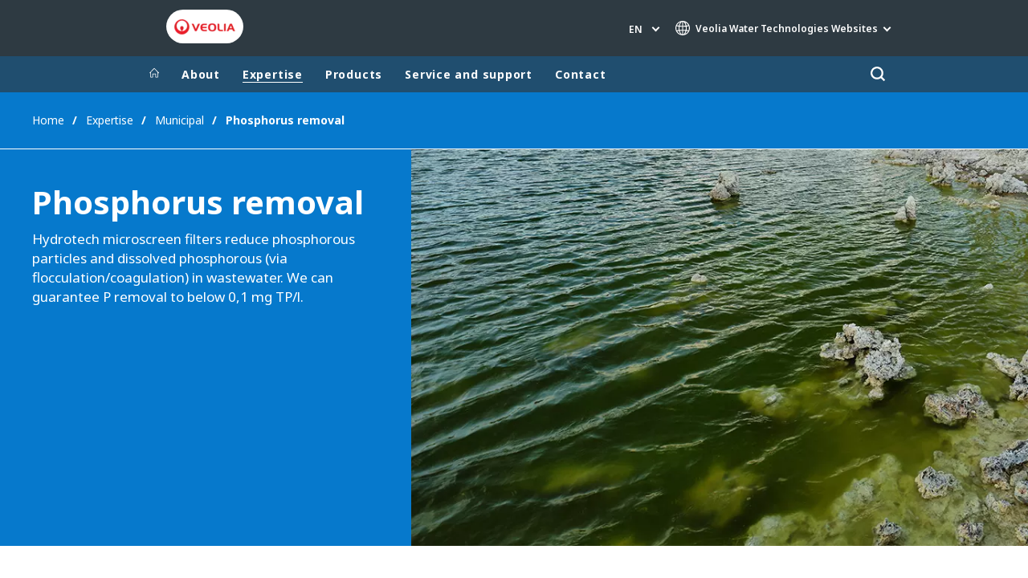

--- FILE ---
content_type: text/html; charset=UTF-8
request_url: https://www.hydrotech.se/en/expertise/municipal/phosphorus-removal
body_size: 11291
content:
<!DOCTYPE html>
<html lang="en-SE" dir="ltr" prefix="content: http://purl.org/rss/1.0/modules/content/  dc: http://purl.org/dc/terms/  foaf: http://xmlns.com/foaf/0.1/  og: http://ogp.me/ns#  rdfs: http://www.w3.org/2000/01/rdf-schema#  schema: http://schema.org/  sioc: http://rdfs.org/sioc/ns#  sioct: http://rdfs.org/sioc/types#  skos: http://www.w3.org/2004/02/skos/core#  xsd: http://www.w3.org/2001/XMLSchema# ">
  <head>
    <meta charset="utf-8" />
<noscript><style>form.antibot * :not(.antibot-message) { display: none !important; }</style>
</noscript><meta name="description" content="Hydrotech Sweden offers solutions to cost-efficiently reduce the total phosphorous – both as particles and dissolved – in wastewater." />
<link rel="canonical" href="https://www.hydrotech.se/en/expertise/municipal/phosphorus-removal" />
<link rel="shortlink" href="https://www.hydrotech.se/en/node/86" />
<link rel="image_src" href="/sites/g/files/dvc4051/files/image/2020/09/Push_Phosphorus-removal.jpg" />
<meta property="og:site_name" content="Hydrotech - The world’s best filters" />
<meta property="og:type" content="website" />
<meta property="og:url" content="https://www.hydrotech.se/en/expertise/municipal/phosphorus-removal" />
<meta property="og:title" content="Phosphorus removal" />
<meta property="og:image" content="https://www.hydrotech.se/sites/g/files/dvc4051/files/image/2020/09/Push_Phosphorus-removal.jpg" />
<meta name="twitter:card" content="summary" />
<meta name="twitter:title" content="Phosphorus removal" />
<meta name="twitter:image" content="https://www.hydrotech.se/sites/g/files/dvc4051/files/image/2020/09/Push_Phosphorus-removal.jpg" />
<meta name="MobileOptimized" content="width" />
<meta name="HandheldFriendly" content="true" />
<meta name="viewport" content="width=device-width, initial-scale=1.0" />
<script type="text/javascript">(function(){(function(e,i,o){var n=document.createElement("link");n.rel="preconnect";n.as="script";var t=document.createElement("link");t.rel="dns-prefetch";t.as="script";var r=document.createElement("script");r.id="spcloader";r.type="text/javascript";r["async"]=true;r.charset="utf-8";window.didomiConfig=window.didomiConfig||{};window.didomiConfig.sdkPath=window.didomiConfig.sdkPath||o||"https://sdk.privacy-center.org/";const d=window.didomiConfig.sdkPath;var a=d+e+"/loader.js?target_type=notice&target="+i;if(window.didomiConfig&&window.didomiConfig.user){var c=window.didomiConfig.user;var s=c.country;var f=c.region;if(s){a=a+"&country="+s;if(f){a=a+"&region="+f}}}n.href=d;t.href=d;r.src=a;var m=document.getElementsByTagName("script")[0];m.parentNode.insertBefore(n,m);m.parentNode.insertBefore(t,m);m.parentNode.insertBefore(r,m)})("bde57b83-6753-44cf-b2df-b2b9d12c32f3","JcrVaLLY")})();</script>
<script type="text/javascript">window.didomiConfig = {cookies: { didomiTokenCookieName: 'didomi_token_4051', iabCookieName: 'euconsent-v2_4051'}};</script>

<meta http-equiv="x-dns-prefetch-control" content="on" />
<script type="application/ld+json">{
    "@context": "https://schema.org",
    "@graph": [
        {
            "datePublished": "2020-09-22T10:53:38+0100",
            "dateModified": "2023-12-18T09:16:59+0000"
        }
    ]
}</script>
<link rel="alternate" type="application/rss+xml" title="Subscribe to Press releases" href="https://www.hydrotech.se/en/rss-press-releases" />
<link rel="alternate" type="application/rss+xml" title="Subscribe to Publications" href="https://www.hydrotech.se/en/rss-publications" />
<link rel="alternate" type="application/rss+xml" title="Subscribe to Site updates" href="https://www.hydrotech.se/en/rss-site-updates" />
<link rel="stylesheet" href="https://fonts.googleapis.com/css2?family=Noto+Sans:ital,wght@0,100..900;1,100..900&amp;display=swap" />
<link rel="icon" href="/themes/custom/veo_site/src/assets/icons/favicon.ico" type="image/vnd.microsoft.icon" />
<link rel="alternate" hreflang="en" href="https://www.hydrotech.se/en/expertise/municipal/phosphorus-removal" />
<link rel="alternate" hreflang="sv" href="https://www.hydrotech.se/se/expertomraden/kommunala-anlaggningar/fosforreduktion" />
<link rel="dns-prefetch" href="https://sdk.privacy-center.org" />
<link rel="dns-prefetch" href="https://www.googletagmanager.com" />
<link rel="dns-prefetch" href="https://fonts.googleapis.com" />
<link rel="dns-prefetch" href="https://fonts.gstatic.com" />
<link rel="dns-prefetch" href="https://js-eu1.hs-scripts.com" />
<link rel="preconnect" href="https://fonts.googleapis.com" />
<link rel="preconnect" href="https://fonts.gstatic.com" />
<link rel="alternate" hreflang="x-default" href="https://www.hydrotech.se/en" />
<link rel="shortcut icon" href="/favicon.ico" type="image/vnd.microsoft.icon" />
<script>window.veo_theme_path = "/themes/custom/veo_site/build";</script>

    <title>Hydrotech: solutions for removing phosphorous in wastewater | Hydrotech - The world’s best filters</title>
    <link rel="stylesheet" media="all" href="/sites/g/files/dvc4051/files/css/css_ZRKzsKeRUHZBlOwn6XImxHOi1FpQqogZGE1ZLEZ82HA.css?delta=0&amp;language=en&amp;theme=veo_watertech&amp;include=[base64]" />
<link rel="stylesheet" media="all" href="/sites/g/files/dvc4051/files/css/css_yDyUtwZr1VZ3Oc7TmkBOdbO3PosF2a7u5T69WOd8FZ0.css?delta=1&amp;language=en&amp;theme=veo_watertech&amp;include=[base64]" />
<link rel="stylesheet" media="all" href="/themes/custom/veo_site/build/assets/styles/design_v2.css?t93tru" />
<link rel="stylesheet" media="all" href="/themes/custom/veo_site/build/assets/styles/v2.css?t93tru" />
<link rel="stylesheet" media="all" href="/themes/custom/veo_watertech/../veo_site/build/assets/styles/sub_themes/vwt/design_v2.css?t93tru" />
<link rel="stylesheet" media="all" href="/sites/g/files/dvc4051/files/css/css_v3pKDk8FsoG4ZnlGfmEjch7r21VKnIpdLwB3L4q-CRA.css?delta=5&amp;language=en&amp;theme=veo_watertech&amp;include=[base64]" />
<link rel="stylesheet" media="all" href="/themes/custom/veo_watertech/../veo_site/build/assets/styles/sub_themes/vwt/v2.css?t93tru" />
<link rel="stylesheet" media="all" href="/sites/g/files/dvc4051/files/css/css_C8OJjET-YQ1dDvHe8K6-kW7T2qN0UjmBSZlnWdedjWg.css?delta=7&amp;language=en&amp;theme=veo_watertech&amp;include=[base64]" />

    <script type="application/json" data-drupal-selector="drupal-settings-json">{"path":{"baseUrl":"\/","pathPrefix":"en\/","currentPath":"node\/86","currentPathIsAdmin":false,"isFront":false,"currentLanguage":"en"},"pluralDelimiter":"\u0003","suppressDeprecationErrors":true,"gtag":{"tagId":"","consentMode":false,"otherIds":[],"events":[],"additionalConfigInfo":[]},"ajaxPageState":{"libraries":"[base64]","theme":"veo_watertech","theme_token":null},"ajaxTrustedUrl":{"\/en\/search":true},"gtm":{"tagId":null,"settings":{"data_layer":"dataLayer","include_environment":false},"tagIds":["GTM-TC5DL6S"]},"veolia_platform_didomi":{"menu_title":"Manage my cookies","menu_position":"0","videoPlaceholderImg":"","videoConsentTextYouTube":"By playing this video, you load content from YouTube, a service of Google LLC. For information on how Google may use your data see the \u003Ca target=\u0022_google\u0022 href=\u0022https:\/\/privacy.google.com\/businesses\/compliance#gdpr\u0022\u003EGoogle privacy policy\u003C\/a\u003E.","videoConsentTextVimeo":"By playing this video, you load content from Vimeo. For information on how Vimeo may use your data see the \u003Ca target=\u0022_vimeo\u0022 href=\u0022https:\/\/vimeo.com\/privacy\u0022\u003EVimeo privacy policy\u003C\/a\u003E.","videoConsentTextQq":"By playing this video, you load content from Tencent Video, a service of Shenzhen Tencent Computer Systems Co. LTD. For information on how Tencent Video may use your data see the \u003Ca target=\u0027_Tencent\u0027 href=\u0027https:\/\/privacy.qq.com\/document\/priview\/3fab9c7fc1424ebda42c3ce488322c8a\u0027\u003ETencent Video privacy policy guidelines\u003C\/a\u003E.","videoConsentTextBilibili":"By playing this video, you load content from Bilibili Video, a service of Shanghai Kuanyu Digital Technology Co., Ltd and its affiliated companies. For information on how Bilibili may use your data see the \u003Ca target=\u0027_Bilibili\u0027 href=\u0027https:\/\/www.bilibili.com\/blackboard\/privacy-pc.html?spm_id_from=888.45317.b_4d446a73314c714c31774f.1\u0027\u003EBilibili privacy policy guidelines\u003C\/a\u003E.","consentButtonLabel":"I\u0027M OK WITH THIS!","videoConsentCtaBgClr":"turquoise"},"webform":{"dialog":{"options":{"narrow":{"title":"Narrow","width":600},"normal":{"title":"Normal","width":800},"wide":{"title":"Wide","width":1000}},"entity_type":"node","entity_id":"86"}},"data":{"extlink":{"extTarget":true,"extTargetAppendNewWindowDisplay":false,"extTargetAppendNewWindowLabel":"(opens in a new window)","extTargetNoOverride":true,"extNofollow":false,"extTitleNoOverride":true,"extNoreferrer":true,"extFollowNoOverride":false,"extClass":"0","extLabel":"(link is external)","extImgClass":false,"extSubdomains":false,"extExclude":"","extInclude":"","extCssExclude":"","extCssInclude":"","extCssExplicit":"","extAlert":false,"extAlertText":"This link will take you to an external web site. We are not responsible for their content.","extHideIcons":false,"mailtoClass":"0","telClass":"0","mailtoLabel":"(link sends email)","telLabel":"","extUseFontAwesome":false,"extIconPlacement":"append","extPreventOrphan":false,"extFaLinkClasses":"fa fa-external-link","extFaMailtoClasses":"fa fa-envelope-o","extAdditionalLinkClasses":"","extAdditionalMailtoClasses":"","extAdditionalTelClasses":"","extFaTelClasses":"fa fa-phone","allowedDomains":[],"extExcludeNoreferrer":""}},"ajax":[],"user":{"uid":0,"permissionsHash":"438e71f1c2011cae1e43e4da258f1f8d0105ededc0384920d8c947de6b313bd3"}}</script>
<script src="/sites/g/files/dvc4051/files/js/js_Q96Rl3pU1AnA5FzNm54pDWYGbkRun-QK7VNto-1Mwhg.js?scope=header&amp;delta=0&amp;language=en&amp;theme=veo_watertech&amp;include=[base64]"></script>
<script src="/modules/contrib/google_tag/js/gtag.js?t93tru"></script>
<script src="/modules/contrib/google_tag/js/gtm.js?t93tru"></script>
<script src="/themes/custom/veo_site/build/assets/scripts/utils/globalFunctions.js?v=10.5.6" defer></script>
<script src="/themes/custom/veo_site/build/assets/scripts/utils/invisibleSelects.js?v=10.5.6" defer></script>
<script src="/themes/custom/veo_site/build/assets/scripts/utils/iframeBox.js?v=10.5.6" defer></script>
<script src="/themes/custom/veo_site/build/assets/scripts/utils/locationsDisplayMode.js?v=10.5.6" defer></script>
<script src="/profiles/custom/veolia_platform/modules/veolia_platform_didomi/js/didomi_video.js?v=10.5.6" defer></script>

  </head>
  <body class="auto-hyphenation">
    <noscript><iframe src="https://www.googletagmanager.com/ns.html?id=GTM-TC5DL6S"
                  height="0" width="0" style="display:none;visibility:hidden"></iframe></noscript>

      <div class="dialog-off-canvas-main-canvas" data-off-canvas-main-canvas>
    
<div  class="page-wrapper">
  <div class="page-wrapper__content">
          <header class="header ">
                  <div class="header__top">
                          <div class="header__branding">
                
<div class="region-branding">
  <div class="region-branding__inner">
    


<div  id="block-vwt-sitebranding" data-block-plugin-id="system_branding_block" class="branding" >
      <div class="branding__logo-wrap">
      <svg class="left-part">
        <use xlink:href="/themes/custom/veo_site/build/assets/sprite-svg/sprite.svg?v=t93tru#left-veolia"></use>
      </svg>
      <div class="branding__logo">
        <a href="/en" title="Hydrotech - The world’s best filters" rel="home">
          <picture class="branding__logo-img branding__logo-img--mobile">
                          <img src="/sites/g/files/dvc4051/files/styles/logo_mobile_base/public/themes/custom/veo_site/src/assets/images/logo.png.webp?itok=vo6jiINs" srcset="/sites/g/files/dvc4051/files/styles/logo_mobile_retina/public/themes/custom/veo_site/src/assets/images/logo.png.webp?itok=LXFcCsga 2x" alt="Hydrotech - The world’s best filters" />
                      </picture>
          <picture class="branding__logo-img branding__logo-img--sticky">
            <img src="/themes/custom/veo_site/build/assets/images/temp/logo-sticky.png" alt="Hydrotech - The world’s best filters" />
          </picture>
        </a>
      </div>
      <svg class="right-part">
        <use xlink:href="/themes/custom/veo_site/build/assets/sprite-svg/sprite.svg?v=t93tru#right-veolia"></use>
      </svg>
    </div>
    </div>


  </div>
</div>
              </div>
                                      <div class="header__navigation">
                


<div  class="top-header">
  <div class="top-header__navigation">
    <div  id="block-vwt-languageblock" data-block-plugin-id="veolia_site_core_language_block" class="language-selector-block">
  
    
      

  <div class="language-selector"><button type="button" class="language-selector__button">
          en
        </button><ul  class="language-selector__list language-switcher-language-url"><li  class="en" data-active="true" ><span  class="language-link">en</span></li><li  data-drupal-language="sv" data-drupal-link-system-path="node/86" class="sv"  ><a href="/se/expertomraden/kommunala-anlaggningar/fosforreduktion" class="language-link" hreflang="sv" data-drupal-link-system-path="node/86">se</a></li></ul>
  </div>
  </div>





<div  data-block-plugin-id="veolia_site_region_switcher_block" class="container container--region-switcher-map container--width--wide region-switcher-wrapper">
  <div class="region-switcher-wrapper__button">
      <button class="region-switcher-button">
  <svg class="region-switcher-button__icon">
    <use xlink:href="/themes/custom/veo_site/build/assets/sprite-svg/sprite.svg?v=t93tru#world-v2"></use>
  </svg>
  <span class="region-switcher-button__text region-switcher-button__text--desktop ">Veolia Water Technologies Websites</span>
  <span class="region-switcher-button__text region-switcher-button__text--mobile region-switcher-button__text--hidden"></span>
</button>

  </div>
  <div class="region-switcher-wrapper__map">
    <button class="region-switcher-wrappe__close"></button>
      




<div class="region-switcher region-switcher--without-map">
  <div  data-block-plugin-id="veolia_site_region_switcher_block" class="container container--region-switcher-map container--width--wide">
    <div class="container__inner">
      <div class="region-switcher-list">
                  <div class="region-switcher-list__group">
            <div class="region-switcher-list__group-title">Worldwide</div>
                          <div class="region-switcher-list__group-items">
                        <ul class="region-switcher-list__level">
            <li>
                  <a href="https://www.veoliawatertechnologies.com" target="_blank" title="Veolia Water Technologies">Veolia Water Technologies</a>
        
              </li>
      </ul>

              </div>
                      </div>
                  <div class="region-switcher-list__group">
            <div class="region-switcher-list__group-title">Regional sites</div>
                          <div class="region-switcher-list__group-items">
                        <ul class="region-switcher-list__level" data-order-language="en">
            <li data-name="Australia">
                  <a href="https://www.anz.veoliawatertechnologies.com/" target="_blank" title="Australia">Australia</a>
        
              </li>
          <li data-name="Belgium">
                  <a href="https://www.veoliawatertechnologies.be/" target="_blank" title="Belgium">Belgium</a>
        
              </li>
          <li data-name="Canada">
                  <a href="https://www.veoliawatertechnologies.ca/" target="_blank" title="Canada">Canada</a>
        
              </li>
          <li data-name="China">
                  <a href="https://www.veoliawatertechnologies.com.cn/" target="_blank" title="China">China</a>
        
              </li>
          <li data-name="Denmark">
                  <a href="https://www.kruger.dk/" target="_blank" title="Denmark">Denmark</a>
        
              </li>
          <li data-name="Deutschland">
                  <a href="https://www.veoliawatertechnologies.de/" target="_blank" title="Deutschland">Deutschland</a>
        
              </li>
          <li data-name="España">
                  <a href="https://www.veoliawatertechnologies.es/" target="_blank" title="España">España</a>
        
              </li>
          <li data-name="Finland">
                  <a href="https://www.veoliawatertechnologies.fi/" target="_blank" title="Finland">Finland</a>
        
              </li>
          <li data-name="France">
                  <a href="https://www.veoliawatertechnologies.fr/fr/" target="_blank" title="France">France</a>
        
              </li>
          <li data-name="Ireland">
                  <a href="https://www.veoliawatertechnologies.ie/" target="_blank" title="Ireland">Ireland</a>
        
              </li>
          <li data-name="Italia">
                  <a href="https://www.veoliawatertechnologies.it/" target="_blank" title="Italia">Italia</a>
        
              </li>
          <li data-name="Latin America">
                  <a href="https://www.veoliawatertechnologies.com/latam/es/" target="_blank" title="Latin America">Latin America</a>
        
              </li>
          <li data-name="Middle-East">
                  <a href="https://middle-east.veoliawatertechnologies.com/" target="_blank" title="Middle-East">Middle-East</a>
        
              </li>
          <li data-name="Nederland">
                  <a href="https://www.veoliawatertechnologies.nl/" target="_blank" title="Nederland">Nederland</a>
        
              </li>
          <li data-name="Norge">
                  <a href="https://www.krugerkaldnes.no/" target="_blank" title="Norge">Norge</a>
        
              </li>
          <li data-name="North America">
                  <a href="https://www.veoliawatertech.com/" target="_blank" title="North America">North America</a>
        
              </li>
          <li data-name="Polska">
                  <a href="https://www.veoliawatertechnologies.pl/" target="_blank" title="Polska">Polska</a>
        
              </li>
          <li data-name="South East Asia">
                  <a href="https://www.veoliawatertechnologies.com/asia/en/" target="_blank" title="South East Asia">South East Asia</a>
        
              </li>
          <li data-name="Sverige">
                  <a href="https://www.veoliawatertechnologies.se/" target="_blank" title="Sverige">Sverige</a>
        
              </li>
          <li data-name="United Kingdom">
                  <a href="https://www.veoliawatertechnologies.co.uk/" target="_blank" title="United Kingdom">United Kingdom</a>
        
              </li>
      </ul>

              </div>
                      </div>
                  <div class="region-switcher-list__group">
            <div class="region-switcher-list__group-title">Specialty Brands</div>
                          <div class="region-switcher-list__group-items">
                        <ul class="region-switcher-list__level">
            <li>
                  <a href="https://www.anoxkaldnes.com/" target="_blank" title="AnoxKaldnes">AnoxKaldnes</a>
        
              </li>
          <li>
                  <a href="https://www.aquaflow.fi/" target="_blank" title="Aquaflow">Aquaflow</a>
        
              </li>
          <li>
                  <a href="https://www.biothanesolutions.com/" target="_blank" title="Biothane">Biothane</a>
        
              </li>
          <li>
                  <a href="https://www.elgalabwater.com/" target="_blank" title="ELGA">ELGA</a>
        
              </li>
          <li>
                  <a href="https://www.evaled.com/" target="_blank" title="EVALED">EVALED</a>
        
              </li>
          <li>
                  <a href="https://www.entropie.com/" target="_blank" title="Entropîe">Entropîe</a>
        
              </li>
          <li>
                  <a href="https://www.veoliawatertech.com/en/" target="_blank" title="HPD">HPD</a>
        
              </li>
          <li>
                  <a href="https://www.hydrotech.se/" title="Hydrotech">Hydrotech</a>
        
              </li>
          <li>
                  <a href="https://www.veoliawatertechnologies.com/en/solutions/technologies/macro-porous-polymer-extraction-mppe/" target="_blank" title="MPP Systems">MPP Systems</a>
        
              </li>
          <li>
                  <a href="https://www.otv.veoliawatertechnologies.fr/fr" target="_blank" title="OTV">OTV</a>
        
              </li>
          <li>
                  <a href="https://www.pmtwatersolutions.com/" target="_blank" title="PMT">PMT</a>
        
              </li>
          <li>
                  <a href="https://www.sidem-desalination.com/" target="_blank" title="SIDEM">SIDEM</a>
        
              </li>
          <li>
                  <a href="https://www.vwswestgarth.com/" target="_blank" title="Westgarth">Westgarth</a>
        
              </li>
          <li>
                  <a href="https://www.veoliawatertech.com/" target="_blank" title="Whittier">Whittier</a>
        
              </li>
      </ul>

              </div>
                      </div>
              </div>
    </div>
  </div>

  </div>

  </div>
</div>
  </div>
  <div class="top-header__hamburger">
    <div class="top-header__hamburger-box">
      <div class="top-header__hamburger-line"></div>
    </div>
  </div>
</div>


              </div>
                      </div>
        
                  <div class="header__menu">
            


<nav  class="main-menu-wrap">
  <div class="main-menu-wrap__content">
    <div class="main-menu-wrap__menu">
      
<div id="block-vwt-mainnavigation" data-block-plugin-id="system_menu_block:main">
  
  
  


<div class="main-menu ">
    
  
            <ul data-region="header" block="vwt_mainnavigation">
                  <li>
            <a class="main-menu__home-link" href="https://www.hydrotech.se/en" title="Home">
              <svg class="main-menu__icon">
                <use xlink:href="/themes/custom/veo_site/build/assets/sprite-svg/sprite.svg?v=t93tru#icon-home"></use>
              </svg>
                              <img class="main-menu__icon main-menu__icon--sticky" src="/themes/custom/veo_site/build/assets/images/temp/logo-sticky.png" />
                          </a>
          </li>
                                          <li  data-menu-children=true>
        <a href="/en/about" title="About" data-drupal-link-system-path="node/6">About</a>
                    
        
            <ul class="sub-menu sub-menu--lvl--2">
        <li class="sub-menu__title">About</li>
                                  <li  >
        <a href="/en/about/news-and-articles" title="News and articles" data-drupal-link-system-path="node/166">News and articles</a>
              </li>
                              <li  >
        <a href="/en/about/management-team" title="Management team" data-drupal-link-system-path="node/11">Management team</a>
              </li>
                              <li  >
        <a href="/en/about/career-hydrotech" title="Career at Hydrotech" data-drupal-link-system-path="node/5421">Career at Hydrotech</a>
              </li>
            </ul>
  

              </li>
                              <li  class="menu-item--active-trail" data-menu-children=true>
        <a href="/en/expertise" title="Expertise" data-drupal-link-system-path="node/16">Expertise</a>
                    
        
            <ul class="sub-menu sub-menu--lvl--2">
        <li class="sub-menu__title">Expertise</li>
                                  <li  data-menu-children=true>
        <a href="/en/expertise/aquaculture" title="Aquaculture" data-drupal-link-system-path="node/21">Aquaculture</a>
                    
        
            <ul class="sub-menu sub-menu--lvl--3">
        <li class="sub-menu__title">Aquaculture</li>
                                  <li  >
        <a href="/en/expertise/aquaculture/hydrotech-nutri-pack-aquaculture" title="Hydrotech Nutri-pack™ for Aquaculture" data-drupal-link-system-path="node/226">Hydrotech Nutri-pack™ for Aquaculture</a>
              </li>
                              <li  >
        <a href="/en/expertise/aquaculture/aquarium-life-support" title="Aquarium life support" data-drupal-link-system-path="node/26">Aquarium life support</a>
              </li>
                              <li  >
        <a href="/en/expertise/aquaculture/recirculated-system-ras" title="Recirculated system (RAS)" data-drupal-link-system-path="node/36">Recirculated system (RAS)</a>
              </li>
                              <li  >
        <a href="/en/expertise/aquaculture/zoo-gardens" title="Zoo Gardens" data-drupal-link-system-path="node/41">Zoo Gardens</a>
              </li>
            </ul>
  

              </li>
                              <li  data-menu-children=true>
        <a href="/en/expertise/industrial" title="Industrial" data-drupal-link-system-path="node/46">Industrial</a>
                    
        
            <ul class="sub-menu sub-menu--lvl--3">
        <li class="sub-menu__title">Industrial</li>
                                  <li  >
        <a href="https://www.veoliawatertechnologies.com/en/solutions/technologies/hydrotech-nutri-pack" title="Hydrotech Nutri-Pack™">Hydrotech Nutri-Pack™</a>
              </li>
                              <li  >
        <a href="/en/expertise/industrial/cooling-tower-side-stream-filtration" title="Cooling Tower Side Stream Filtration" data-drupal-link-system-path="node/51">Cooling Tower Side Stream Filtration</a>
              </li>
                              <li  >
        <a href="/en/expertise/industrial/intake-water" title="Intake Water" data-drupal-link-system-path="node/56">Intake Water</a>
              </li>
                              <li  >
        <a href="/en/expertise/industrial/wastewater-treatment" title="Effluent polishing" data-drupal-link-system-path="node/61">Effluent polishing</a>
              </li>
            </ul>
  

              </li>
                              <li  class="menu-item--active-trail" data-menu-children=true>
        <a href="/en/expertise/municipal" title="Municipal" data-drupal-link-system-path="node/66">Municipal</a>
                    
        
            <ul class="sub-menu sub-menu--lvl--3">
        <li class="sub-menu__title">Municipal</li>
                                  <li  >
        <a href="/en/expertise/municipal/combining-technologies" title="Combining technologies" data-drupal-link-system-path="node/71">Combining technologies</a>
              </li>
                              <li  >
        <a href="/en/expertise/municipal/drinking-water" title="Drinking water" data-drupal-link-system-path="node/76">Drinking water</a>
              </li>
                              <li  >
        <a href="/en/expertise/municipal/effluent-polishing" title="Effluent polishing" data-drupal-link-system-path="node/81">Effluent polishing</a>
              </li>
                              <li  class="menu-item--active-trail" >
        <a href="/en/expertise/municipal/phosphorus-removal" title="Phosphorus removal" data-drupal-link-system-path="node/86" class="is-active" aria-current="page">Phosphorus removal</a>
              </li>
                              <li  >
        <a href="/en/expertise/municipal/primary-filtration-and-cso-treatment" title="Primary Filtration and CSO treatment" data-drupal-link-system-path="node/91">Primary Filtration and CSO treatment</a>
              </li>
            </ul>
  

              </li>
            </ul>
  

              </li>
                              <li  data-menu-children=true>
        <a href="/en/products" title="Products" data-drupal-link-system-path="node/96">Products</a>
                    
        
            <ul class="sub-menu sub-menu--lvl--2">
        <li class="sub-menu__title">Products</li>
                                  <li  >
        <a href="/en/products/cloth-filters/hydrotech-cloth-filter-confidence-series" title="Cloth Filters" data-drupal-link-system-path="node/6136">Cloth Filters</a>
              </li>
                              <li  data-menu-children=true>
        <a href="/en/products/disc-filters" title="Disc filters" data-drupal-link-system-path="node/101">Disc filters</a>
                    
        
            <ul class="sub-menu sub-menu--lvl--3">
        <li class="sub-menu__title">Disc filters</li>
                                  <li  >
        <a href="/en/products/disc-filters" title="Hydrotech Disc Filter: Hybrid Series" data-drupal-link-system-path="node/101">Hydrotech Disc Filter: Hybrid Series</a>
              </li>
                              <li  >
        <a href="/en/products/disc-filters/hydrotech-hsf2600-disc-filter" title="Hydrotech HSF2600 Disc Filter" data-drupal-link-system-path="node/191">Hydrotech HSF2600 Disc Filter</a>
              </li>
                              <li  >
        <a href="/en/products/disc-filters/hydrotech-performance-filter-hpf" title="Hydrotech Performance Filter (HPF)" data-drupal-link-system-path="node/106">Hydrotech Performance Filter (HPF)</a>
              </li>
                              <li  >
        <a href="/en/products/disc-filters/hydrotech-hpc-system" title="Hydrotech HPC system" data-drupal-link-system-path="node/211">Hydrotech HPC system</a>
              </li>
            </ul>
  

              </li>
                              <li  data-menu-children=true>
        <a href="/en/products/drum-filters" title="Drum filters" data-drupal-link-system-path="node/111">Drum filters</a>
                    
        
            <ul class="sub-menu sub-menu--lvl--3">
        <li class="sub-menu__title">Drum filters</li>
                                  <li  >
        <a href="/en/products/drum-filters/hydrotech-drum-filter-value-series-hdfv" title="Hydrotech Drum Filter Value series (HDFV)" data-drupal-link-system-path="node/156">Hydrotech Drum Filter Value series (HDFV)</a>
              </li>
                              <li  >
        <a href="/en/products/drum-filters/hydrotech-alphaflex-filter-panel" title="Hydrotech ALPHAFLEX™ filter panel" data-drupal-link-system-path="node/5571">Hydrotech ALPHAFLEX™ filter panel</a>
              </li>
            </ul>
  

              </li>
                              <li  >
        <a href="/en/products/belt-filters" title="Belt filters" data-drupal-link-system-path="node/116">Belt filters</a>
              </li>
            </ul>
  

              </li>
                              <li  data-menu-children=true>
        <a href="/en/hydrotech-service-and-support" title="Service and support" data-drupal-link-system-path="node/5831">Service and support</a>
                    
        
            <ul class="sub-menu sub-menu--lvl--2">
        <li class="sub-menu__title">Service and support</li>
                                  <li  >
        <a href="/en/service-and-support/equipment-upgrades" title="Equipment upgrades" data-drupal-link-system-path="node/5836">Equipment upgrades</a>
              </li>
                              <li  >
        <a href="/en/service-and-support/original-spare-parts" title="Original spare parts" data-drupal-link-system-path="node/5841">Original spare parts</a>
              </li>
                              <li  >
        <a href="/en/service-and-support/process-services" title="Process services" data-drupal-link-system-path="node/5846">Process services</a>
              </li>
                              <li  >
        <a href="/en/service-and-support/service-packs" title="Service packs" data-drupal-link-system-path="node/5851">Service packs</a>
              </li>
                              <li  >
        <a href="/en/service-and-support/contact-service-and-support" title="Contact Service and support" data-drupal-link-system-path="node/5861">Contact Service and support</a>
              </li>
                              <li  >
        <a href="/en/service-and-support/register-your-product" title="Register your product" data-drupal-link-system-path="node/5641">Register your product</a>
              </li>
            </ul>
  

              </li>
                              <li  data-menu-children=true>
        <a href="/en/contact" title="Contact" data-drupal-link-system-path="node/131">Contact</a>
                    
        
            <ul class="sub-menu sub-menu--lvl--2">
        <li class="sub-menu__title">Contact</li>
                                  <li  >
        <a href="/en/contact/sales-team" title="Sales team" data-drupal-link-system-path="node/136">Sales team</a>
              </li>
                              <li  >
        <a href="https://app.smartsheet.com/b/form/6835cfc3b91545988b10f585afef4033" title="Customer Complaints">Customer Complaints</a>
              </li>
            </ul>
  

              </li>
              <div class="main-menu__long-section">
        <div class="main-menu__collapse-button"></div>
        <div class="main-menu__long-section-items"></div>
      </div>
        </ul>
  

</div>


</div>





<div  class="views-exposed-form top-search top-search--variant--default" data-drupal-selector="views-exposed-form-search-page-1" id="block-vwt-search-page-1-exposedform" data-block-plugin-id="views_exposed_filter_block:search-page_1">
  <button class="top-search-button" aria-label="Search">
  <svg class="top-search-button__icon">
    <use xlink:href="/themes/custom/veo_site/build/assets/sprite-svg/sprite.svg?v=t93tru#search"></use>
  </svg>
</button>
  <div class="top-search-popup">
    <form  block="vwt_search_page_1_exposedform" action="/en/search" method="get" id="views-exposed-form-search-page-1" accept-charset="UTF-8">
  



<div  class="js-form-item form-item js-form-type-textfield form-item-textfield form-item-keywords js-form-item-keywords form-no-label">
  
  <div class="ui-front">

    
    
    

  <input  placeholder="Search here" data-drupal-selector="edit-keywords" type="text" id="edit-keywords" name="keywords" value="" size="30" maxlength="128" class="form-text" />



    
    
    
    
  </div>

  
</div>
<div data-drupal-selector="edit-actions" class="form-actions js-form-wrapper form-wrapper" id="edit-actions">
        


  <div class="webform-submit-wrapper">
    <input  data-drupal-selector="edit-submit-search" type="submit" id="edit-submit-search" value="ok" class="button js-form-submit form-submit button--fill--default" />
  </div>


</div>


</form>

  </div>
</div>

    </div>
  </div>
  <div class="main-menu-wrap__background"></div>
</nav>

          </div>
        
                  <div class="header__mobile-menu">
            <div class="header__mobile-menu-main"></div>
            <div class="header__mobile-menu-additional"></div>
          </div>
              </header>
    
    <div class="content content--inner-page full-height">
      <div class="content__inner">
                  <div  class="breadcrumb--theme--veo-vivid-blue container container--width--standard region-breadcrumb">
  <div class="container__inner">
    <div class="fbc fbc--row fbc--align--center fbc--justify--between fbc--justify--start--m fbc--nowrap">


<div id="block-vwt-breadcrumbs" data-block-plugin-id="system_breadcrumb_block">
  
  
  
      
    <div  class="container v2 container--breadcrumbs container--space-inner--v-s container--width--standard" >
    <div class="container__inner">
      <div class="breadcrumbs breadcrumbs__menu-based">
        <ul class="breadcrumbs__list">
                      <li class="breadcrumbs__item">
              <div class="breadcrumbs__list-button">
                                  <a class="breadcrumbs__link" href="/en" title="Home">
                    Home
                  </a>
                              </div>
            </li>
                      <li class="breadcrumbs__item">
              <div class="breadcrumbs__list-button">
                                  <a class="breadcrumbs__link" href="/en/expertise" title="Expertise">
                    Expertise
                  </a>
                              </div>
            </li>
                      <li class="breadcrumbs__item">
              <div class="breadcrumbs__list-button">
                                  <a class="breadcrumbs__link" href="/en/expertise/municipal" title="Municipal">
                    Municipal
                  </a>
                              </div>
            </li>
                      <li class="breadcrumbs__item">
              <div class="breadcrumbs__list-button">
                                  <a class="breadcrumbs__link" href="/en/expertise/municipal/phosphorus-removal" title="Phosphorus removal">
                    Phosphorus removal
                  </a>
                              </div>
            </li>
                  </ul>
      </div>
    </div>
  </div>

  </div>
</div>
  </div>
</div>

        
                                <div>
    
<div id="block-vwt-herobanner" data-block-plugin-id="veolia_site_hero_banner_block" class="block-vwt-hero-banner">
        


<div  block="vwt_herobanner" id="veolia-site-hero-banner-node" class="hero-banner hero-banner--corporate hero-banner--theme--veo-vivid-blue hero-banner--with-image">
  <div class="hero-banner__wrapper--corporate">
    <div class="container--corporate container--width--standard container--hero-banner--corporate hero-banner__container">
      <div class="container__inner">

        <div class="hero-banner__text-inner--corporate">

          <h1 class="hero-banner__title-c">Phosphorus removal</h1>

                      <div class="hero-banner__subtitle--c">Hydrotech microscreen filters reduce phosphorous particles and dissolved phosphorous (via flocculation/coagulation) in wastewater. We can guarantee P removal to below 0,1 mg TP/l.</div>
          
                  </div>
      </div>
    </div>

          <picture class="hero-banner__image--corporate">
        <source srcset="/sites/g/files/dvc4051/files/styles/crop_freeform/public/image/2023/01/Municipal%20-%20Phosphorus%20removal.png.webp?itok=Lh9J8rqn" media="(min-width: 768px)">
        <img class="object-fit" srcset="/sites/g/files/dvc4051/files/styles/crop_freeform/public/image/2023/01/Municipal%20-%20Phosphorus%20removal.png.webp?itok=Lh9J8rqn" alt="Municipal - Phosphorus removal">
      </picture>
      </div>
</div>

  </div>

  </div>

                  
        
                    <div>
    <div data-drupal-messages-fallback class="hidden"></div>

<article about="/en/expertise/municipal/phosphorus-removal" class="readspeaker-content">
  
  
  <div>
    
      <div>
              <div>

  



<div  class="container container--space-inner--v-m container--column container--grid container--paragraph container--width--standard">
  <div class="container__inner">
    <div class="grid grid--count--1 ">
                    <div class="grid__column">
          

  
  <div  class="container container--space-inner--v-xs container--paragraph container--wysiwyg container--width--text container--text--wysiwyg">
    <div class="container__inner">
      <div class="wysiwyg">
        
            <div><p><span style="color:null"><span class="size-medium">Hydrotech has developed a solution to cost-efficiently reduce the total phosphorous (P) in wastewater. Phosphorus is one of the main components that needs to be reduced before discharging treated wastewater.</span></span></p></div>
      
      </div>
    </div>
  </div>

        </div>
          </div>
  </div>
</div>
</div>
              <div>






<div  class="container container--column container--grid version_2 container--content-with-aside container--space-inner--v-m container--width--standard">
  <div class="container__inner">
    <div class="content-with-aside content-with-aside--several-items  content-with-aside--right  ">
      <div class="content-with-aside__content  ">
        
      <div>
              <div>

  
  <div  class="container container--space-inner--v-xs container--paragraph container--wysiwyg container--width--text container--text--wysiwyg">
    <div class="container__inner">
      <div class="wysiwyg">
        
            <div><p><span style="font-size:11pt; font-variant:normal; white-space:pre-wrap"><span style="font-family:Arial"><span style="color:#000000"><span style="font-weight:400"><span style="font-style:normal"><span style="text-decoration:none">Hydrotech microscreen filters reduce both phosphorous particles and dissolved phosphorous (via flocculation/coagulation) in wastewater. We can guarantee P removal to below 0,1 mg TP/l.</span></span></span></span></span></span></p>

<p>&nbsp;</p>

<h3>Key benefits</h3>

<ul>
	<li>Compact P-removal solution</li>
	<li>Steady &lt; 0,1 mg TP/l outlet</li>
	<li>Cost-efficient compared to other available technologies</li>
	<li>High stability solution</li>
	<li>Minimum maintenance, sturdy reliable compact design</li>
	<li>Solutions optimized to customer needs</li>
</ul></div>
      
      </div>
    </div>
  </div>
</div>
          </div>
  
      </div>
      <div class="content-with-aside__aside  ">
        
      <div>
              <div>




<div  class="container container--space-inner--v-xs container--paragraph container--wysiwyg container--width--full container--text--wysiwyg container--card container--width--standard container--space-inner--v-m container--column">
  <div class="container__inner">
    <div class="card theme--background-color--veo-red  card--edges--square ">
              <div class="card__content">
              <div  class="container container--space-inner--v-xs container--paragraph container--wysiwyg container--width--full container--text--wysiwyg">
    <div class="container__inner">
      <div class="wysiwyg">
        
            <div><p><span class="text-style-uppercase"><span class="size-medium"><strong>Contact</strong></span></span></p>

<p>If you have any questions about our solutions or can’t find the information you are looking for, please contact us.</p>

<p>&gt; <a href="/contact" title="Contact">Contact us</a></p></div>
      
      </div>
    </div>
  </div>

        </div>
          </div>
  </div>
</div>
</div>
              <div>




<div  class="container container--space-inner--v-xs container--paragraph container--wysiwyg container--width--full container--text--wysiwyg container--card container--width--standard container--space-inner--v-m container--column">
  <div class="container__inner">
    <div class="card theme--background-color--veo-vivid-blue  card--edges--square ">
              <div class="card__content">
              <div  class="container container--space-inner--v-xs container--paragraph container--wysiwyg container--width--full container--text--wysiwyg">
    <div class="container__inner">
      <div class="wysiwyg">
        
            <div><p><span class="text-style-uppercase"><span class="size-medium"><strong>References</strong></span></span></p>

<p>There are over 12,000 Hydrotech filter units installed around the world.&nbsp;</p>

<p>Contact us for references related to your specific needs.</p>

<p>&gt; <a href="/contact" title="Contact">Contact us</a></p></div>
      
      </div>
    </div>
  </div>

        </div>
          </div>
  </div>
</div>
</div>
          </div>
  
      </div>
    </div>
  </div>
</div>
</div>
              <div>

  
  


<div  class="container container--space-inner--v-m container--column container--grid container--paragraph container--width--standard theme--background-color--veo-gray">
  <div class="container__inner">
    <div class="grid grid--count--3 ">
              <h3 class="grid__title">
            <div>Contact Municipal</div>
      </h3>
                    <div class="grid__column">
          






<div  class="container container--paragraph container--image-card container--space-inner--v-m container--width--standard">
  <div class="container__inner">
    <div class="image-card image-card--with-description">
      <div class="image-card__image">
        


<div class="container container--media-entity container--media-image rs_preserve  container--width--full  ">
  <div class="container__inner">
    <figure class="media-image">
            <picture class="media-image__picture">
                        
        <img loading="lazy" src="/sites/g/files/dvc4051/files/styles/media/public/image/2022/11/Philip%20Wassvik%20600x450_0.png.webp?itok=u7APK-Xb" width="600" height="450" alt="Philip Wassvik " typeof="foaf:Image" />



  
      </picture>
                </figure>
  </div>
</div>

        <div class="image-card__help-link">Philip Wassvik</div>
      </div>
      <div class="image-card__text">
                  <div class="image-card__notch-svg">
            <div class="image-card__notch-svg-icon-container image-card__notch-svg-icon-container--left-part">
              <svg class="image-card__notch-svg-icon">
                <use xlink:href="/themes/custom/veo_site/build/assets/sprite-svg/sprite.svg?v=t93tru#content-push-without-color"></use>
              </svg>
            </div>
            <div class="image-card__notch-svg-icon-container image-card__notch-svg-icon-container--right-part">
              <svg class="image-card__notch-svg-icon">
                <use xlink:href="/themes/custom/veo_site/build/assets/sprite-svg/sprite.svg?v=t93tru#content-push-without-color"></use>
              </svg>
            </div>
          </div>
                          <h3 class="image-card__title">
            <span class="image-card__title-icon">
              <svg>
                <use xlink:href="/themes/custom/veo_site/build/assets/sprite-svg/sprite.svg?v=t93tru#right-arrow"></use>
              </svg>
            </span>
            <span class="image-card__title-text">Philip Wassvik</span>
          </h3>
                          <div class="image-card__description"><p><strong>Deputy Sales Director &amp; Municipal Sales Manager</strong><br>Phone: +4640429545<br>E-mail: <a href="/cdn-cgi/l/email-protection" class="__cf_email__" data-cfemail="43332b2a2f2a336d34223030352a280335262c2f2a226d202c2e">[email&#160;protected]</a></p></div>
              </div>
    </div>
  </div>
</div>

        </div>
          </div>
  </div>
</div>
</div>
          </div>
  
  </div>
</article>

  </div>

                      </div>
    </div>

    
          

<footer  class="footer">
  <div class="footer__inner">
      
<div id="block-vwt-footer" data-block-plugin-id="system_menu_block:footer">
  
  
  


<div class="footer-menu">
  
  
  
            <ul block="vwt_footer">
                          <li  >
                      <a href="/en/contact" data-drupal-link-system-path="node/131">Contact us</a>
                            </li>
                      <li  >
                      <a href="https://www.linkedin.com/company/hydrotechfilters/">Follow us on LinkedIn</a>
                            </li>
                      <li  >
                      <a href="https://www.youtube.com/@hydrotechfilters">Follow us on Youtube</a>
                            </li>
                      <li  >
                      <a href="/en/legal-statement" data-drupal-link-system-path="node/146">Legal statement</a>
                            </li>
                      <li  >
                      <a href="/en/accessibility" data-drupal-link-system-path="node/6156">Accessibility: non-compliant</a>
                            </li>
                      <li  >
                      <a href="/en/information-about-cookies" data-drupal-link-system-path="node/5591">Cookies Policy</a>
                            </li>
                      <li  >
                      <a href="/en/privacy-policy-hydrotech" data-drupal-link-system-path="node/151">Privacy Policy</a>
                            </li>
                      <li  >
                      <a href="/en/privacy-notice" data-drupal-link-system-path="node/5451">Privacy notice</a>
                            </li>
          </ul>
  

</div>
</div>

<div class="footer-copyright">
  <div class="footer-copyright__content">
    
    
    © 2026 Veolia
  </div>
</div>

  </div>
</footer>

      </div>
</div>
<button class="button-to-top">
  <span class="sr-only">Top</span>
  <svg class="button-to-top__icon">
    <use xlink:href="/themes/custom/veo_site/build/assets/sprite-svg/sprite.svg?v=t93tru#top-arrow"></use>
  </svg>
</button>

  </div>

    
    <script data-cfasync="false" src="/cdn-cgi/scripts/5c5dd728/cloudflare-static/email-decode.min.js"></script><script src="/sites/g/files/dvc4051/files/js/js_4V0-CezUNswXel7kcI28zk8wlh893WPYRctjFVlLWq8.js?scope=footer&amp;delta=0&amp;language=en&amp;theme=veo_watertech&amp;include=[base64]"></script>
<script src="/themes/custom/veo_site/build/assets/scripts/utils/breakpoints.js?v=10.5.6"></script>
<script src="/themes/custom/veo_site/build/assets/scripts/app.js?v=10.5.6" defer></script>
<script src="/themes/custom/veo_site/build/assets/scripts/sub_themes/v2/app.js?t93tru" defer></script>
<script src="/themes/custom/veo_site/build/assets/scripts/utils/ResizeSensor.js?v=10.5.6" defer></script>
<script src="/themes/custom/veo_site/build/assets/scripts/utils/ElementQueries.js?v=10.5.6" defer></script>
<script src="/themes/custom/veo_site/build/assets/scripts/sub_themes/hv2/header.js?t93tru" defer></script>
<script src="/themes/custom/veo_site/build/assets/scripts/utils/slick.js?v=10.5.6" defer></script>
<script src="/themes/custom/veo_watertech/../veo_site/build/assets/scripts/sub_themes/vwt_v2/app.js?v=10.5.6" defer></script>
<script src="/themes/custom/veo_watertech/../veo_site/build/assets/scripts/sub_themes/vwt/app.js?v=10.5.6" defer></script>
<script src="/sites/g/files/dvc4051/files/js/js_gK7sRxwRLLtGWK9r59kE-bLuvUIv-zUJbRA26MjntuM.js?scope=footer&amp;delta=10&amp;language=en&amp;theme=veo_watertech&amp;include=[base64]"></script>
<script src="/profiles/custom/veolia_platform/modules/veolia_platform_didomi/js/didomi_hide_blocks.js?v=1.x" defer></script>
<script src="/profiles/custom/veolia_platform/modules/veolia_platform_didomi/js/didomi_manage_link.js?v=1.x" defer></script>
<script src="/sites/g/files/dvc4051/files/js/js_50xIsZnx5P4UhEfmsBYKOGvCpDe1CknlaNSpn69C3k8.js?scope=footer&amp;delta=13&amp;language=en&amp;theme=veo_watertech&amp;include=[base64]"></script>

  </body>
</html>


--- FILE ---
content_type: text/css
request_url: https://www.hydrotech.se/themes/custom/veo_site/build/assets/styles/sub_themes/vwt/design_v2.css?t93tru
body_size: 4558
content:
@keyframes fadeIn{from{opacity:0}to{opacity:1}}@keyframes fadeIn07{from{opacity:0}to{opacity:.7}}@keyframes fadeOut07{from{opacity:.7}to{opacity:0}}@keyframes nodeInserted{from{opacity:.99}to{opacity:1}}html[lang|=en] .vwt-tabs-item{font-family:"Noto Sans",Arial,"FreeSans","Garuda",Helvetica,"Bitstream Vera Sans",sans-serif}html[lang|=fr] .vwt-tabs-item{font-family:"Noto Sans",Arial,"FreeSans","Garuda",Helvetica,"Bitstream Vera Sans",sans-serif}html[lang|=cs] .vwt-tabs-item{font-family:"Noto Sans",Arial,"FreeSans","Garuda",Helvetica,"Bitstream Vera Sans",sans-serif}html[lang|=de] .vwt-tabs-item{font-family:"Noto Sans",Arial,"FreeSans","Garuda",Helvetica,"Bitstream Vera Sans",sans-serif}html[lang|=es] .vwt-tabs-item{font-family:"Noto Sans",Arial,"FreeSans","Garuda",Helvetica,"Bitstream Vera Sans",sans-serif}html[lang|=nl] .vwt-tabs-item{font-family:"Noto Sans",Arial,"FreeSans","Garuda",Helvetica,"Bitstream Vera Sans",sans-serif}html[lang|=hu] .vwt-tabs-item{font-family:"Noto Sans",Arial,"FreeSans","Garuda",Helvetica,"Bitstream Vera Sans",sans-serif}html[lang|=pl] .vwt-tabs-item{font-family:"Noto Sans",Arial,"FreeSans","Garuda",Helvetica,"Bitstream Vera Sans",sans-serif}html[lang|=pt] .vwt-tabs-item{font-family:"Noto Sans",Arial,"FreeSans","Garuda",Helvetica,"Bitstream Vera Sans",sans-serif}html[lang|=ro] .vwt-tabs-item{font-family:"Noto Sans",Arial,"FreeSans","Garuda",Helvetica,"Bitstream Vera Sans",sans-serif}html[lang|=sk] .vwt-tabs-item{font-family:"Noto Sans",Arial,"FreeSans","Garuda",Helvetica,"Bitstream Vera Sans",sans-serif}html[lang|=sv] .vwt-tabs-item{font-family:"Noto Sans",Arial,"FreeSans","Garuda",Helvetica,"Bitstream Vera Sans",sans-serif}html[lang|=fi] .vwt-tabs-item{font-family:"Noto Sans",Arial,"FreeSans","Garuda",Helvetica,"Bitstream Vera Sans",sans-serif}html[lang|=nb] .vwt-tabs-item{font-family:"Noto Sans",Arial,"FreeSans","Garuda",Helvetica,"Bitstream Vera Sans",sans-serif}html[lang|=ca] .vwt-tabs-item{font-family:"Noto Sans",Arial,"FreeSans","Garuda",Helvetica,"Bitstream Vera Sans",sans-serif}html[lang|=sr] .vwt-tabs-item{font-family:"Noto Sans",Arial,"FreeSans","Garuda",Helvetica,"Bitstream Vera Sans",sans-serif}html[lang|=da] .vwt-tabs-item{font-family:"Noto Sans",Arial,"FreeSans","Garuda",Helvetica,"Bitstream Vera Sans",sans-serif}html[lang|=nn] .vwt-tabs-item{font-family:"Noto Sans",Arial,"FreeSans","Garuda",Helvetica,"Bitstream Vera Sans",sans-serif}html[lang|=vi] .vwt-tabs-item{font-family:"Noto Sans",Arial,"FreeSans","Garuda",Helvetica,"Bitstream Vera Sans",sans-serif}html[lang|=id] .vwt-tabs-item{font-family:"Noto Sans",Arial,"FreeSans","Garuda",Helvetica,"Bitstream Vera Sans",sans-serif}html[lang|=th] .vwt-tabs-item{font-family:"Noto Sans",Arial,"FreeSans","Garuda",Helvetica,"Bitstream Vera Sans",sans-serif}html[lang|=it] .vwt-tabs-item{font-family:"Noto Sans",Arial,"FreeSans","Garuda",Helvetica,"Bitstream Vera Sans",sans-serif}html[lang|=af] .vwt-tabs-item{font-family:"Noto Sans",Arial,"FreeSans","Garuda",Helvetica,"Bitstream Vera Sans",sans-serif}html[lang|=bs] .vwt-tabs-item{font-family:"Noto Sans",Arial,"FreeSans","Garuda",Helvetica,"Bitstream Vera Sans",sans-serif}html[lang|=cy] .vwt-tabs-item{font-family:"Noto Sans",Arial,"FreeSans","Garuda",Helvetica,"Bitstream Vera Sans",sans-serif}html[lang|=et] .vwt-tabs-item{font-family:"Noto Sans",Arial,"FreeSans","Garuda",Helvetica,"Bitstream Vera Sans",sans-serif}html[lang|=ga] .vwt-tabs-item{font-family:"Noto Sans",Arial,"FreeSans","Garuda",Helvetica,"Bitstream Vera Sans",sans-serif}html[lang|=hr] .vwt-tabs-item{font-family:"Noto Sans",Arial,"FreeSans","Garuda",Helvetica,"Bitstream Vera Sans",sans-serif}html[lang|=lt] .vwt-tabs-item{font-family:"Noto Sans",Arial,"FreeSans","Garuda",Helvetica,"Bitstream Vera Sans",sans-serif}html[lang|=lv] .vwt-tabs-item{font-family:"Noto Sans",Arial,"FreeSans","Garuda",Helvetica,"Bitstream Vera Sans",sans-serif}html[lang|=pt-br] .vwt-tabs-item{font-family:"Noto Sans",Arial,"FreeSans","Garuda",Helvetica,"Bitstream Vera Sans",sans-serif}html[lang|=sl] .vwt-tabs-item{font-family:"Noto Sans",Arial,"FreeSans","Garuda",Helvetica,"Bitstream Vera Sans",sans-serif}html[lang|=sq] .vwt-tabs-item{font-family:"Noto Sans",Arial,"FreeSans","Garuda",Helvetica,"Bitstream Vera Sans",sans-serif}html[lang|=tr] .vwt-tabs-item{font-family:"Noto Sans",Arial,"FreeSans","Garuda",Helvetica,"Bitstream Vera Sans",sans-serif}html[lang|=bg] .vwt-tabs-item{font-family:"Noto Sans",Arial,"FreeSans","Garuda",Helvetica,"Bitstream Vera Sans",sans-serif}html[lang|=uk] .vwt-tabs-item{font-family:"Noto Sans",Arial,"FreeSans","Garuda",Helvetica,"Bitstream Vera Sans",sans-serif}html[lang|=ru] .vwt-tabs-item{font-family:"Noto Sans",Arial,"FreeSans","Garuda",Helvetica,"Bitstream Vera Sans",sans-serif}html[lang|=ky] .vwt-tabs-item{font-family:"Noto Sans",Arial,"FreeSans","Garuda",Helvetica,"Bitstream Vera Sans",sans-serif}html[lang|=mk] .vwt-tabs-item{font-family:"Noto Sans",Arial,"FreeSans","Garuda",Helvetica,"Bitstream Vera Sans",sans-serif}html[lang|=mn] .vwt-tabs-item{font-family:"Noto Sans",Arial,"FreeSans","Garuda",Helvetica,"Bitstream Vera Sans",sans-serif}html[lang|=el] .vwt-tabs-item{font-family:"Noto Sans",Arial,"FreeSans","Garuda",Helvetica,"Bitstream Vera Sans",sans-serif}html[lang|=he] .vwt-tabs-item{font-family:"Noto Sans",Arial,"FreeSans","Garuda",Helvetica,"Bitstream Vera Sans",sans-serif}html[lang|=hi] .vwt-tabs-item{font-family:"Noto Sans",Arial,"FreeSans","Garuda",Helvetica,"Bitstream Vera Sans",sans-serif}html[lang|=ms] .vwt-tabs-item{font-family:"Noto Sans",Arial,"FreeSans","Garuda",Helvetica,"Bitstream Vera Sans",sans-serif}html[lang|=zh-hans] .vwt-tabs-item{font-family:"Noto Sans SC",sans-serif}html[lang|=zh-hant] .vwt-tabs-item{font-family:"Noto Sans TC",sans-serif}html[lang|=ar] .vwt-tabs-item{font-family:"Noto Sans Arabic",Arial,sans-serif}html[lang|=ja] .vwt-tabs-item{font-family:"Noto Sans JP","MS PGothic","ヒラギノ角ゴ Pro W3","Hiragino Kaku Gothic Pro","Osaka","メイリオ","Meiryo","ＭＳ Ｐゴシック",sans-serif}html[lang|=ko] .vwt-tabs-item{font-family:"Noto Sans KR","Times New Roman",sans-serif}html[lang|=ko] .vwt-tabs-item{font-family:"Noto Sans KR","Times New Roman",sans-serif}.vwt-tabs-item{font-size:18px;font-weight:700;-webkit-appearance:none;-moz-appearance:none;appearance:none;outline:0;cursor:pointer;text-decoration:underline;transition-duration:.3s;transition-timing-function:ease-out;transition-property:color,background-color,border-color;margin:0 0 16px 0;display:block;text-align:center}@media(min-width: 768px){.vwt-tabs-item{display:inline-block;text-align:left;margin:0 20px 0 0}.vwt-tabs-item:last-child{margin-right:0}}.vwt-tabs-wrapper__links{text-align:center}.vwt-tabs-wrapper__buttons .vwt-tabs-item{text-decoration:none}#vwt-tabs-item-group_vwt_product_overview{color:#99e1ef}#vwt-tabs-item-group_vwt_product_tech_info{color:#ff8a00}#vwt-tabs-item-group_vwt_product_maint{color:#c768cf}#vwt-tabs-item-group_vwt_product_prod_range,#vwt-tabs-item-group_vwt_product_resources{color:#adccf0}#vwt-tabs-item-group_contact_highlight{color:#c7d64f}#vwt-tabs-item-group_case_studies{color:#9e4aab}.article .tabs-item.tabs-item--color--veo-pale-turquoise .tabs-item__title{background-color:#76dae8;color:#191919}@media(max-width: 767px){.article .tabs-item.tabs-item--color--veo-pale-turquoise .tabs-item__title{border-bottom:1px solid #191919}}.article .tabs-item.tabs-item--color--veo-forest-green .tabs-item__title{background-color:#438d42;color:#fff}@media(max-width: 767px){.article .tabs-item.tabs-item--color--veo-forest-green .tabs-item__title{border-bottom:1px solid #fff}}.article .tabs-item.tabs-item--color--veo-light-blue .tabs-item__title{background-color:#cce4ff;color:#191919}@media(max-width: 767px){.article .tabs-item.tabs-item--color--veo-light-blue .tabs-item__title{border-bottom:1px solid #191919}}.article .tabs-item.tabs-item--color--veo-very-light-blue .tabs-item__title{background-color:#ebf4ff;color:#191919}@media(max-width: 767px){.article .tabs-item.tabs-item--color--veo-very-light-blue .tabs-item__title{border-bottom:1px solid #191919}}.article .tabs-item.tabs-item--color--veo-golden-yellow .tabs-item__title{background-color:#f5d955;color:#191919}@media(max-width: 767px){.article .tabs-item.tabs-item--color--veo-golden-yellow .tabs-item__title{border-bottom:1px solid #191919}}.article .tabs-item.tabs-item--color--veo-very-light-yellow .tabs-item__title{background-color:#fff5c5;color:#191919}@media(max-width: 767px){.article .tabs-item.tabs-item--color--veo-very-light-yellow .tabs-item__title{border-bottom:1px solid #191919}}.article .tabs-item.tabs-item--color--veo-very-light-green .tabs-item__title{background-color:#d9edc0;color:#191919}@media(max-width: 767px){.article .tabs-item.tabs-item--color--veo-very-light-green .tabs-item__title{border-bottom:1px solid #191919}}.article .tabs-item.tabs-item--color--veo-black-20 .tabs-item__title{background-color:#ccc;color:#191919}@media(max-width: 767px){.article .tabs-item.tabs-item--color--veo-black-20 .tabs-item__title{border-bottom:1px solid #191919}}.article .tabs-item.tabs-item--color--veo-pale-gray-white .tabs-item__title{background-color:#fcfcfc;color:#191919}@media(max-width: 767px){.article .tabs-item.tabs-item--color--veo-pale-gray-white .tabs-item__title{border-bottom:1px solid #191919}}.article .tabs-item.tabs-item--color--veo-black-10 .tabs-item__title{background-color:#e5e5e5;color:#191919}@media(max-width: 767px){.article .tabs-item.tabs-item--color--veo-black-10 .tabs-item__title{border-bottom:1px solid #191919}}.article .tabs-item.tabs-item--color--veo-black-0 .tabs-item__title{background-color:#f2f2f2;color:#191919}@media(max-width: 767px){.article .tabs-item.tabs-item--color--veo-black-0 .tabs-item__title{border-bottom:1px solid #191919}}.article .tabs-item.tabs-item--color--veo-very-light-orange .tabs-item__title{background-color:#ffdcb3;color:#191919}@media(max-width: 767px){.article .tabs-item.tabs-item--color--veo-very-light-orange .tabs-item__title{border-bottom:1px solid #191919}}.article .tabs-item.tabs-item--color--veo-very-light-purple .tabs-item__title{background-color:#ffd0f2;color:#191919}@media(max-width: 767px){.article .tabs-item.tabs-item--color--veo-very-light-purple .tabs-item__title{border-bottom:1px solid #191919}}.article .tabs-item.tabs-item--color--veo-pale-red .tabs-item__title{background-color:#ed694b;color:#191919}@media(max-width: 767px){.article .tabs-item.tabs-item--color--veo-pale-red .tabs-item__title{border-bottom:1px solid #191919}}.article .tabs-item.tabs-item--color--veo-turquoise .tabs-item__title{background-color:#05c3dd;color:#191919}@media(max-width: 767px){.article .tabs-item.tabs-item--color--veo-turquoise .tabs-item__title{border-bottom:1px solid #191919}}.article .tabs-item.tabs-item--color--veo-vivid-blue .tabs-item__title{background-color:#0679cc;color:#fff}@media(max-width: 767px){.article .tabs-item.tabs-item--color--veo-vivid-blue .tabs-item__title{border-bottom:1px solid #fff}}.article .tabs-item.tabs-item--color--veo-pastel-blue .tabs-item__title{background-color:#adccf0;color:#191919}@media(max-width: 767px){.article .tabs-item.tabs-item--color--veo-pastel-blue .tabs-item__title{border-bottom:1px solid #191919}}.article .tabs-item.tabs-item--color--veo-very-light-turquoise .tabs-item__title{background-color:#d7faff;color:#191919}@media(max-width: 767px){.article .tabs-item.tabs-item--color--veo-very-light-turquoise .tabs-item__title{border-bottom:1px solid #191919}}.article .tabs-item.tabs-item--color--veo-apple-green .tabs-item__title{background-color:#c7d64f;color:#191919}@media(max-width: 767px){.article .tabs-item.tabs-item--color--veo-apple-green .tabs-item__title{border-bottom:1px solid #191919}}.article .tabs-item.tabs-item--color--veo-dark-green .tabs-item__title{background-color:#00613b;color:#fff}@media(max-width: 767px){.article .tabs-item.tabs-item--color--veo-dark-green .tabs-item__title{border-bottom:1px solid #fff}}.article .tabs-item.tabs-item--color--veo-black-40 .tabs-item__title{background-color:#999;color:#191919}@media(max-width: 767px){.article .tabs-item.tabs-item--color--veo-black-40 .tabs-item__title{border-bottom:1px solid #191919}}.article .tabs-item.tabs-item--color--veo-grey-pantone .tabs-item__title{background-color:#55555a;color:#fff}@media(max-width: 767px){.article .tabs-item.tabs-item--color--veo-grey-pantone .tabs-item__title{border-bottom:1px solid #fff}}.article .tabs-item.tabs-item--color--veo-yellow .tabs-item__title{background-color:#ffd616;color:#191919}@media(max-width: 767px){.article .tabs-item.tabs-item--color--veo-yellow .tabs-item__title{border-bottom:1px solid #191919}}.article .tabs-item.tabs-item--color--veo-vivid-orange .tabs-item__title{background-color:#ff8a00;color:#191919}@media(max-width: 767px){.article .tabs-item.tabs-item--color--veo-vivid-orange .tabs-item__title{border-bottom:1px solid #191919}}.article .tabs-item.tabs-item--color--veo-pale-purple .tabs-item__title{background-color:#9e4aab;color:#fff}@media(max-width: 767px){.article .tabs-item.tabs-item--color--veo-pale-purple .tabs-item__title{border-bottom:1px solid #fff}}.article .tabs-item.tabs-item--color--veo-purple .tabs-item__title{background-color:#772583;color:#fff}@media(max-width: 767px){.article .tabs-item.tabs-item--color--veo-purple .tabs-item__title{border-bottom:1px solid #fff}}.article .tabs-item.tabs-item--color--veo-red .tabs-item__title{background-color:#e00;color:#fff}@media(max-width: 767px){.article .tabs-item.tabs-item--color--veo-red .tabs-item__title{border-bottom:1px solid #fff}}.article .tabs-item.tabs-item--color--veo-light-purple .tabs-item__title{background-color:#c768cf;color:#191919}@media(max-width: 767px){.article .tabs-item.tabs-item--color--veo-light-purple .tabs-item__title{border-bottom:1px solid #191919}}.article .tabs-item.tabs-item--color--veo-green .tabs-item__title{background-color:#78be21;color:#191919}@media(max-width: 767px){.article .tabs-item.tabs-item--color--veo-green .tabs-item__title{border-bottom:1px solid #191919}}.article .tabs-item.tabs-item--color--veo-pale-blue .tabs-item__title{background-color:#99e1ef;color:#191919}@media(max-width: 767px){.article .tabs-item.tabs-item--color--veo-pale-blue .tabs-item__title{border-bottom:1px solid #191919}}.article .tabs-item.tabs-item--color--veo-blue .tabs-item__title{background-color:#05c3dd;color:#fff}@media(max-width: 767px){.article .tabs-item.tabs-item--color--veo-blue .tabs-item__title{border-bottom:1px solid #fff}}.article .tabs-item.tabs-item--color--veo-pale-black .tabs-item__title{background-color:#55555a;color:#fff}@media(max-width: 767px){.article .tabs-item.tabs-item--color--veo-pale-black .tabs-item__title{border-bottom:1px solid #fff}}.article .tabs-item.tabs-item--color--veo-white .tabs-item__title{background-color:#fff;color:#191919}@media(max-width: 767px){.article .tabs-item.tabs-item--color--veo-white .tabs-item__title{border-bottom:1px solid #191919}}.article .tabs-item.tabs-item--color--veo-gray .tabs-item__title{background-color:#f2f2f2;color:#191919}@media(max-width: 767px){.article .tabs-item.tabs-item--color--veo-gray .tabs-item__title{border-bottom:1px solid #191919}}.article .tabs-item.tabs-item--color--veo-plain-orange .tabs-item__title{background-color:#ff8a00;color:#191919}@media(max-width: 767px){.article .tabs-item.tabs-item--color--veo-plain-orange .tabs-item__title{border-bottom:1px solid #191919}}.article .tabs-item.tabs-item--color--veo-navy .tabs-item__title{background-color:#002d62;color:#fff}@media(max-width: 767px){.article .tabs-item.tabs-item--color--veo-navy .tabs-item__title{border-bottom:1px solid #fff}}.article .tabs-item.tabs-item--color--veo-magma-regent-green .tabs-item__title{background-color:#04525c;color:#fff}@media(max-width: 767px){.article .tabs-item.tabs-item--color--veo-magma-regent-green .tabs-item__title{border-bottom:1px solid #fff}}.article .tabs-item.tabs-item--color--veo-magma-light-green .tabs-item__title{background-color:#b5dc79;color:#fff}@media(max-width: 767px){.article .tabs-item.tabs-item--color--veo-magma-light-green .tabs-item__title{border-bottom:1px solid #fff}}.article .tabs-item.tabs-item--color--veo-magma-indigo-blue .tabs-item__title{background-color:#1259ac;color:#fff}@media(max-width: 767px){.article .tabs-item.tabs-item--color--veo-magma-indigo-blue .tabs-item__title{border-bottom:1px solid #fff}}.article .tabs-item.tabs-item--color--veo-magma-green .tabs-item__title{background-color:#68a59b;color:#fff}@media(max-width: 767px){.article .tabs-item.tabs-item--color--veo-magma-green .tabs-item__title{border-bottom:1px solid #fff}}.article .tabs-item.tabs-item--color--veo-magma-yellow .tabs-item__title{background-color:#fdd384;color:#fff}@media(max-width: 767px){.article .tabs-item.tabs-item--color--veo-magma-yellow .tabs-item__title{border-bottom:1px solid #fff}}.article .tabs-item.tabs-item--color--veo-magma-sky-blue .tabs-item__title{background-color:#7abcce;color:#fff}@media(max-width: 767px){.article .tabs-item.tabs-item--color--veo-magma-sky-blue .tabs-item__title{border-bottom:1px solid #fff}}.article .tabs-item.tabs-item--color--veo-orange .tabs-item__title{background-color:#ff6900;color:#191919}@media(max-width: 767px){.article .tabs-item.tabs-item--color--veo-orange .tabs-item__title{border-bottom:1px solid #191919}}.article .tabs-item.tabs-item--color--veo-light-orange .tabs-item__title{background-color:#fdc686;color:#191919}@media(max-width: 767px){.article .tabs-item.tabs-item--color--veo-light-orange .tabs-item__title{border-bottom:1px solid #191919}}.article .tabs-item.tabs-item--color--veo-pale-yellow .tabs-item__title{background-color:#ffed99;color:#191919}@media(max-width: 767px){.article .tabs-item.tabs-item--color--veo-pale-yellow .tabs-item__title{border-bottom:1px solid #191919}}.article .tabs-item.tabs-item--color--veo-dark-turquoise .tabs-item__title{background-color:#098192;color:#fff}@media(max-width: 767px){.article .tabs-item.tabs-item--color--veo-dark-turquoise .tabs-item__title{border-bottom:1px solid #fff}}.article .tabs-item.tabs-item--color--veo-apricot .tabs-item__title{background-color:#ffac00;color:#191919}@media(max-width: 767px){.article .tabs-item.tabs-item--color--veo-apricot .tabs-item__title{border-bottom:1px solid #191919}}.article .tabs-item.tabs-item--color--veo-dark-yellow .tabs-item__title{background-color:#e8bf00;color:#191919}@media(max-width: 767px){.article .tabs-item.tabs-item--color--veo-dark-yellow .tabs-item__title{border-bottom:1px solid #191919}}.article .tabs-item.tabs-item--color--veo-dark-purple .tabs-item__title{background-color:#501658;color:#fff}@media(max-width: 767px){.article .tabs-item.tabs-item--color--veo-dark-purple .tabs-item__title{border-bottom:1px solid #fff}}.article .tabs-item.tabs-item--color--veo-black .tabs-item__title{background-color:#000;color:#fff}@media(max-width: 767px){.article .tabs-item.tabs-item--color--veo-black .tabs-item__title{border-bottom:1px solid #fff}}.article .tabs-item.tabs-item--color--veo-black-90 .tabs-item__title{background-color:#191919;color:#fff}@media(max-width: 767px){.article .tabs-item.tabs-item--color--veo-black-90 .tabs-item__title{border-bottom:1px solid #fff}}.article .tabs-item.tabs-item--color--veo-black-80 .tabs-item__title{background-color:#333;color:#fff}@media(max-width: 767px){.article .tabs-item.tabs-item--color--veo-black-80 .tabs-item__title{border-bottom:1px solid #fff}}.article .tabs-item.tabs-item--color--veo-black-70 .tabs-item__title{background-color:#4c4c4c;color:#fff}@media(max-width: 767px){.article .tabs-item.tabs-item--color--veo-black-70 .tabs-item__title{border-bottom:1px solid #fff}}.article .tabs-item.tabs-item--color--veo-black-60 .tabs-item__title{background-color:#666;color:#fff}@media(max-width: 767px){.article .tabs-item.tabs-item--color--veo-black-60 .tabs-item__title{border-bottom:1px solid #fff}}.article .tabs-item.tabs-item--color--veo-black-50 .tabs-item__title{background-color:gray;color:#191919}@media(max-width: 767px){.article .tabs-item.tabs-item--color--veo-black-50 .tabs-item__title{border-bottom:1px solid #191919}}.article .tabs-item.tabs-item--color--veo-black-30 .tabs-item__title{background-color:#b2b2b2;color:#191919}@media(max-width: 767px){.article .tabs-item.tabs-item--color--veo-black-30 .tabs-item__title{border-bottom:1px solid #191919}}.article .tabs-item.tabs-item--color--veo-neutral .tabs-item__title{background-color:#1c1c1f;color:#fff}@media(max-width: 767px){.article .tabs-item.tabs-item--color--veo-neutral .tabs-item__title{border-bottom:1px solid #fff}}.article .tabs-item.tabs-item--color--veo-neutral-90 .tabs-item__title{background-color:#55555a;color:#fff}@media(max-width: 767px){.article .tabs-item.tabs-item--color--veo-neutral-90 .tabs-item__title{border-bottom:1px solid #fff}}.article .tabs-item.tabs-item--color--veo-neutral-80 .tabs-item__title{background-color:#75748b;color:#fff}@media(max-width: 767px){.article .tabs-item.tabs-item--color--veo-neutral-80 .tabs-item__title{border-bottom:1px solid #fff}}.article .tabs-item.tabs-item--color--veo-neutral-70 .tabs-item__title{background-color:#9897a8;color:#191919}@media(max-width: 767px){.article .tabs-item.tabs-item--color--veo-neutral-70 .tabs-item__title{border-bottom:1px solid #191919}}.article .tabs-item.tabs-item--color--veo-neutral-60 .tabs-item__title{background-color:#c8c8da;color:#191919}@media(max-width: 767px){.article .tabs-item.tabs-item--color--veo-neutral-60 .tabs-item__title{border-bottom:1px solid #191919}}.article .tabs-item.tabs-item--color--veo-neutral-50 .tabs-item__title{background-color:#d5d3e3;color:#191919}@media(max-width: 767px){.article .tabs-item.tabs-item--color--veo-neutral-50 .tabs-item__title{border-bottom:1px solid #191919}}.article .tabs-item.tabs-item--color--veo-neutral-40 .tabs-item__title{background-color:#e0ddee;color:#191919}@media(max-width: 767px){.article .tabs-item.tabs-item--color--veo-neutral-40 .tabs-item__title{border-bottom:1px solid #191919}}.article .tabs-item.tabs-item--color--veo-neutral-30 .tabs-item__title{background-color:#e9e6f4;color:#191919}@media(max-width: 767px){.article .tabs-item.tabs-item--color--veo-neutral-30 .tabs-item__title{border-bottom:1px solid #191919}}.article .tabs-item.tabs-item--color--veo-neutral-20 .tabs-item__title{background-color:#f2f1f9;color:#191919}@media(max-width: 767px){.article .tabs-item.tabs-item--color--veo-neutral-20 .tabs-item__title{border-bottom:1px solid #191919}}.article .tabs-item.tabs-item--color--veo-neutral-10 .tabs-item__title{background-color:#fcfcfc;color:#191919}@media(max-width: 767px){.article .tabs-item.tabs-item--color--veo-neutral-10 .tabs-item__title{border-bottom:1px solid #191919}}.vwt-tabs-wrapper .vwt-tabs-wrapper__buttons{display:flex;flex-direction:row;flex-wrap:wrap;align-items:flex-start;position:relative}.vwt-tabs-wrapper .tabs-wrapper .tabs-item .tabs-item__content{position:relative;width:200%}@media(max-width: 767px){.vwt-tabs-wrapper .tabs-wrapper .tabs-item .tabs-item__content{width:100%}}.vwt-tabs-wrapper .tabs-wrapper .tabs-item:nth-child(2) .tabs-item__content{margin-left:-100%}@media(max-width: 767px){.vwt-tabs-wrapper .tabs-wrapper .tabs-item:nth-child(2) .tabs-item__content{margin-left:0}}html[lang|=en] .vwt-tabs-wrapper .vwt-tabs-wrapper__accordion{font-family:"Noto Sans",Arial,"FreeSans","Garuda",Helvetica,"Bitstream Vera Sans",sans-serif}html[lang|=fr] .vwt-tabs-wrapper .vwt-tabs-wrapper__accordion{font-family:"Noto Sans",Arial,"FreeSans","Garuda",Helvetica,"Bitstream Vera Sans",sans-serif}html[lang|=cs] .vwt-tabs-wrapper .vwt-tabs-wrapper__accordion{font-family:"Noto Sans",Arial,"FreeSans","Garuda",Helvetica,"Bitstream Vera Sans",sans-serif}html[lang|=de] .vwt-tabs-wrapper .vwt-tabs-wrapper__accordion{font-family:"Noto Sans",Arial,"FreeSans","Garuda",Helvetica,"Bitstream Vera Sans",sans-serif}html[lang|=es] .vwt-tabs-wrapper .vwt-tabs-wrapper__accordion{font-family:"Noto Sans",Arial,"FreeSans","Garuda",Helvetica,"Bitstream Vera Sans",sans-serif}html[lang|=nl] .vwt-tabs-wrapper .vwt-tabs-wrapper__accordion{font-family:"Noto Sans",Arial,"FreeSans","Garuda",Helvetica,"Bitstream Vera Sans",sans-serif}html[lang|=hu] .vwt-tabs-wrapper .vwt-tabs-wrapper__accordion{font-family:"Noto Sans",Arial,"FreeSans","Garuda",Helvetica,"Bitstream Vera Sans",sans-serif}html[lang|=pl] .vwt-tabs-wrapper .vwt-tabs-wrapper__accordion{font-family:"Noto Sans",Arial,"FreeSans","Garuda",Helvetica,"Bitstream Vera Sans",sans-serif}html[lang|=pt] .vwt-tabs-wrapper .vwt-tabs-wrapper__accordion{font-family:"Noto Sans",Arial,"FreeSans","Garuda",Helvetica,"Bitstream Vera Sans",sans-serif}html[lang|=ro] .vwt-tabs-wrapper .vwt-tabs-wrapper__accordion{font-family:"Noto Sans",Arial,"FreeSans","Garuda",Helvetica,"Bitstream Vera Sans",sans-serif}html[lang|=sk] .vwt-tabs-wrapper .vwt-tabs-wrapper__accordion{font-family:"Noto Sans",Arial,"FreeSans","Garuda",Helvetica,"Bitstream Vera Sans",sans-serif}html[lang|=sv] .vwt-tabs-wrapper .vwt-tabs-wrapper__accordion{font-family:"Noto Sans",Arial,"FreeSans","Garuda",Helvetica,"Bitstream Vera Sans",sans-serif}html[lang|=fi] .vwt-tabs-wrapper .vwt-tabs-wrapper__accordion{font-family:"Noto Sans",Arial,"FreeSans","Garuda",Helvetica,"Bitstream Vera Sans",sans-serif}html[lang|=nb] .vwt-tabs-wrapper .vwt-tabs-wrapper__accordion{font-family:"Noto Sans",Arial,"FreeSans","Garuda",Helvetica,"Bitstream Vera Sans",sans-serif}html[lang|=ca] .vwt-tabs-wrapper .vwt-tabs-wrapper__accordion{font-family:"Noto Sans",Arial,"FreeSans","Garuda",Helvetica,"Bitstream Vera Sans",sans-serif}html[lang|=sr] .vwt-tabs-wrapper .vwt-tabs-wrapper__accordion{font-family:"Noto Sans",Arial,"FreeSans","Garuda",Helvetica,"Bitstream Vera Sans",sans-serif}html[lang|=da] .vwt-tabs-wrapper .vwt-tabs-wrapper__accordion{font-family:"Noto Sans",Arial,"FreeSans","Garuda",Helvetica,"Bitstream Vera Sans",sans-serif}html[lang|=nn] .vwt-tabs-wrapper .vwt-tabs-wrapper__accordion{font-family:"Noto Sans",Arial,"FreeSans","Garuda",Helvetica,"Bitstream Vera Sans",sans-serif}html[lang|=vi] .vwt-tabs-wrapper .vwt-tabs-wrapper__accordion{font-family:"Noto Sans",Arial,"FreeSans","Garuda",Helvetica,"Bitstream Vera Sans",sans-serif}html[lang|=id] .vwt-tabs-wrapper .vwt-tabs-wrapper__accordion{font-family:"Noto Sans",Arial,"FreeSans","Garuda",Helvetica,"Bitstream Vera Sans",sans-serif}html[lang|=th] .vwt-tabs-wrapper .vwt-tabs-wrapper__accordion{font-family:"Noto Sans",Arial,"FreeSans","Garuda",Helvetica,"Bitstream Vera Sans",sans-serif}html[lang|=it] .vwt-tabs-wrapper .vwt-tabs-wrapper__accordion{font-family:"Noto Sans",Arial,"FreeSans","Garuda",Helvetica,"Bitstream Vera Sans",sans-serif}html[lang|=af] .vwt-tabs-wrapper .vwt-tabs-wrapper__accordion{font-family:"Noto Sans",Arial,"FreeSans","Garuda",Helvetica,"Bitstream Vera Sans",sans-serif}html[lang|=bs] .vwt-tabs-wrapper .vwt-tabs-wrapper__accordion{font-family:"Noto Sans",Arial,"FreeSans","Garuda",Helvetica,"Bitstream Vera Sans",sans-serif}html[lang|=cy] .vwt-tabs-wrapper .vwt-tabs-wrapper__accordion{font-family:"Noto Sans",Arial,"FreeSans","Garuda",Helvetica,"Bitstream Vera Sans",sans-serif}html[lang|=et] .vwt-tabs-wrapper .vwt-tabs-wrapper__accordion{font-family:"Noto Sans",Arial,"FreeSans","Garuda",Helvetica,"Bitstream Vera Sans",sans-serif}html[lang|=ga] .vwt-tabs-wrapper .vwt-tabs-wrapper__accordion{font-family:"Noto Sans",Arial,"FreeSans","Garuda",Helvetica,"Bitstream Vera Sans",sans-serif}html[lang|=hr] .vwt-tabs-wrapper .vwt-tabs-wrapper__accordion{font-family:"Noto Sans",Arial,"FreeSans","Garuda",Helvetica,"Bitstream Vera Sans",sans-serif}html[lang|=lt] .vwt-tabs-wrapper .vwt-tabs-wrapper__accordion{font-family:"Noto Sans",Arial,"FreeSans","Garuda",Helvetica,"Bitstream Vera Sans",sans-serif}html[lang|=lv] .vwt-tabs-wrapper .vwt-tabs-wrapper__accordion{font-family:"Noto Sans",Arial,"FreeSans","Garuda",Helvetica,"Bitstream Vera Sans",sans-serif}html[lang|=pt-br] .vwt-tabs-wrapper .vwt-tabs-wrapper__accordion{font-family:"Noto Sans",Arial,"FreeSans","Garuda",Helvetica,"Bitstream Vera Sans",sans-serif}html[lang|=sl] .vwt-tabs-wrapper .vwt-tabs-wrapper__accordion{font-family:"Noto Sans",Arial,"FreeSans","Garuda",Helvetica,"Bitstream Vera Sans",sans-serif}html[lang|=sq] .vwt-tabs-wrapper .vwt-tabs-wrapper__accordion{font-family:"Noto Sans",Arial,"FreeSans","Garuda",Helvetica,"Bitstream Vera Sans",sans-serif}html[lang|=tr] .vwt-tabs-wrapper .vwt-tabs-wrapper__accordion{font-family:"Noto Sans",Arial,"FreeSans","Garuda",Helvetica,"Bitstream Vera Sans",sans-serif}html[lang|=bg] .vwt-tabs-wrapper .vwt-tabs-wrapper__accordion{font-family:"Noto Sans",Arial,"FreeSans","Garuda",Helvetica,"Bitstream Vera Sans",sans-serif}html[lang|=uk] .vwt-tabs-wrapper .vwt-tabs-wrapper__accordion{font-family:"Noto Sans",Arial,"FreeSans","Garuda",Helvetica,"Bitstream Vera Sans",sans-serif}html[lang|=ru] .vwt-tabs-wrapper .vwt-tabs-wrapper__accordion{font-family:"Noto Sans",Arial,"FreeSans","Garuda",Helvetica,"Bitstream Vera Sans",sans-serif}html[lang|=ky] .vwt-tabs-wrapper .vwt-tabs-wrapper__accordion{font-family:"Noto Sans",Arial,"FreeSans","Garuda",Helvetica,"Bitstream Vera Sans",sans-serif}html[lang|=mk] .vwt-tabs-wrapper .vwt-tabs-wrapper__accordion{font-family:"Noto Sans",Arial,"FreeSans","Garuda",Helvetica,"Bitstream Vera Sans",sans-serif}html[lang|=mn] .vwt-tabs-wrapper .vwt-tabs-wrapper__accordion{font-family:"Noto Sans",Arial,"FreeSans","Garuda",Helvetica,"Bitstream Vera Sans",sans-serif}html[lang|=el] .vwt-tabs-wrapper .vwt-tabs-wrapper__accordion{font-family:"Noto Sans",Arial,"FreeSans","Garuda",Helvetica,"Bitstream Vera Sans",sans-serif}html[lang|=he] .vwt-tabs-wrapper .vwt-tabs-wrapper__accordion{font-family:"Noto Sans",Arial,"FreeSans","Garuda",Helvetica,"Bitstream Vera Sans",sans-serif}html[lang|=hi] .vwt-tabs-wrapper .vwt-tabs-wrapper__accordion{font-family:"Noto Sans",Arial,"FreeSans","Garuda",Helvetica,"Bitstream Vera Sans",sans-serif}html[lang|=ms] .vwt-tabs-wrapper .vwt-tabs-wrapper__accordion{font-family:"Noto Sans",Arial,"FreeSans","Garuda",Helvetica,"Bitstream Vera Sans",sans-serif}html[lang|=zh-hans] .vwt-tabs-wrapper .vwt-tabs-wrapper__accordion{font-family:"Noto Sans SC",sans-serif}html[lang|=zh-hant] .vwt-tabs-wrapper .vwt-tabs-wrapper__accordion{font-family:"Noto Sans TC",sans-serif}html[lang|=ar] .vwt-tabs-wrapper .vwt-tabs-wrapper__accordion{font-family:"Noto Sans Arabic",Arial,sans-serif}html[lang|=ja] .vwt-tabs-wrapper .vwt-tabs-wrapper__accordion{font-family:"Noto Sans JP","MS PGothic","ヒラギノ角ゴ Pro W3","Hiragino Kaku Gothic Pro","Osaka","メイリオ","Meiryo","ＭＳ Ｐゴシック",sans-serif}html[lang|=ko] .vwt-tabs-wrapper .vwt-tabs-wrapper__accordion{font-family:"Noto Sans KR","Times New Roman",sans-serif}html[lang|=ko] .vwt-tabs-wrapper .vwt-tabs-wrapper__accordion{font-family:"Noto Sans KR","Times New Roman",sans-serif}.vwt-tabs-wrapper .vwt-tabs-wrapper__accordion .vwt-tabs-item{display:none}.vwt-tabs-wrapper .vwt-tabs-wrapper-resources__accordion-item{display:none}@media(max-width: 1023px){.vwt-tabs-wrapper .vwt-tabs-wrapper-resources__accordion-item{display:block}.vwt-tabs-wrapper .vwt-tabs-wrapper-resources__accordion-item .vwt-tabs-item{border-bottom-width:0}.vwt-tabs-wrapper .vwt-tabs-wrapper-resources__accordion-item:last-child .vwt-tabs-item{border-bottom-width:1px}}.vwt-tabs-wrapper .vwt-tabs-wrapper-resources__accordion-item.vwt-tabs-wrapper-resources__accordion-item--active{display:block}@media(max-width: 1023px){.vwt-tabs-wrapper .vwt-tabs-wrapper-resources__accordion-item.vwt-tabs-wrapper-resources__accordion-item--active .vwt-tabs-wrapper-resources__accordion-item-content{display:block}}.vwt-tabs-wrapper .vwt-tabs-wrapper__accordion-item{margin-bottom:16px}@media(min-width: 1024px){.vwt-tabs-wrapper .vwt-tabs-wrapper__accordion-item{margin-bottom:32px}}@media(max-width: 1023px){.vwt-tabs-wrapper .vwt-tabs-wrapper__accordion-item .vwt-tabs-item{border-bottom-width:0}.vwt-tabs-wrapper .vwt-tabs-wrapper__accordion-item:last-child .vwt-tabs-item{border-bottom-width:1px}}.vwt-tabs-wrapper .vwt-tabs-wrapper__accordion-item .container--tabs-wrapper>.container__inner{padding-top:10px;padding-bottom:10px}html[lang|=en] .vwt-tabs-wrapper--single-item .vwt-tab-title{font-family:"Noto Sans",Arial,"FreeSans","Garuda",Helvetica,"Bitstream Vera Sans",sans-serif}html[lang|=fr] .vwt-tabs-wrapper--single-item .vwt-tab-title{font-family:"Noto Sans",Arial,"FreeSans","Garuda",Helvetica,"Bitstream Vera Sans",sans-serif}html[lang|=cs] .vwt-tabs-wrapper--single-item .vwt-tab-title{font-family:"Noto Sans",Arial,"FreeSans","Garuda",Helvetica,"Bitstream Vera Sans",sans-serif}html[lang|=de] .vwt-tabs-wrapper--single-item .vwt-tab-title{font-family:"Noto Sans",Arial,"FreeSans","Garuda",Helvetica,"Bitstream Vera Sans",sans-serif}html[lang|=es] .vwt-tabs-wrapper--single-item .vwt-tab-title{font-family:"Noto Sans",Arial,"FreeSans","Garuda",Helvetica,"Bitstream Vera Sans",sans-serif}html[lang|=nl] .vwt-tabs-wrapper--single-item .vwt-tab-title{font-family:"Noto Sans",Arial,"FreeSans","Garuda",Helvetica,"Bitstream Vera Sans",sans-serif}html[lang|=hu] .vwt-tabs-wrapper--single-item .vwt-tab-title{font-family:"Noto Sans",Arial,"FreeSans","Garuda",Helvetica,"Bitstream Vera Sans",sans-serif}html[lang|=pl] .vwt-tabs-wrapper--single-item .vwt-tab-title{font-family:"Noto Sans",Arial,"FreeSans","Garuda",Helvetica,"Bitstream Vera Sans",sans-serif}html[lang|=pt] .vwt-tabs-wrapper--single-item .vwt-tab-title{font-family:"Noto Sans",Arial,"FreeSans","Garuda",Helvetica,"Bitstream Vera Sans",sans-serif}html[lang|=ro] .vwt-tabs-wrapper--single-item .vwt-tab-title{font-family:"Noto Sans",Arial,"FreeSans","Garuda",Helvetica,"Bitstream Vera Sans",sans-serif}html[lang|=sk] .vwt-tabs-wrapper--single-item .vwt-tab-title{font-family:"Noto Sans",Arial,"FreeSans","Garuda",Helvetica,"Bitstream Vera Sans",sans-serif}html[lang|=sv] .vwt-tabs-wrapper--single-item .vwt-tab-title{font-family:"Noto Sans",Arial,"FreeSans","Garuda",Helvetica,"Bitstream Vera Sans",sans-serif}html[lang|=fi] .vwt-tabs-wrapper--single-item .vwt-tab-title{font-family:"Noto Sans",Arial,"FreeSans","Garuda",Helvetica,"Bitstream Vera Sans",sans-serif}html[lang|=nb] .vwt-tabs-wrapper--single-item .vwt-tab-title{font-family:"Noto Sans",Arial,"FreeSans","Garuda",Helvetica,"Bitstream Vera Sans",sans-serif}html[lang|=ca] .vwt-tabs-wrapper--single-item .vwt-tab-title{font-family:"Noto Sans",Arial,"FreeSans","Garuda",Helvetica,"Bitstream Vera Sans",sans-serif}html[lang|=sr] .vwt-tabs-wrapper--single-item .vwt-tab-title{font-family:"Noto Sans",Arial,"FreeSans","Garuda",Helvetica,"Bitstream Vera Sans",sans-serif}html[lang|=da] .vwt-tabs-wrapper--single-item .vwt-tab-title{font-family:"Noto Sans",Arial,"FreeSans","Garuda",Helvetica,"Bitstream Vera Sans",sans-serif}html[lang|=nn] .vwt-tabs-wrapper--single-item .vwt-tab-title{font-family:"Noto Sans",Arial,"FreeSans","Garuda",Helvetica,"Bitstream Vera Sans",sans-serif}html[lang|=vi] .vwt-tabs-wrapper--single-item .vwt-tab-title{font-family:"Noto Sans",Arial,"FreeSans","Garuda",Helvetica,"Bitstream Vera Sans",sans-serif}html[lang|=id] .vwt-tabs-wrapper--single-item .vwt-tab-title{font-family:"Noto Sans",Arial,"FreeSans","Garuda",Helvetica,"Bitstream Vera Sans",sans-serif}html[lang|=th] .vwt-tabs-wrapper--single-item .vwt-tab-title{font-family:"Noto Sans",Arial,"FreeSans","Garuda",Helvetica,"Bitstream Vera Sans",sans-serif}html[lang|=it] .vwt-tabs-wrapper--single-item .vwt-tab-title{font-family:"Noto Sans",Arial,"FreeSans","Garuda",Helvetica,"Bitstream Vera Sans",sans-serif}html[lang|=af] .vwt-tabs-wrapper--single-item .vwt-tab-title{font-family:"Noto Sans",Arial,"FreeSans","Garuda",Helvetica,"Bitstream Vera Sans",sans-serif}html[lang|=bs] .vwt-tabs-wrapper--single-item .vwt-tab-title{font-family:"Noto Sans",Arial,"FreeSans","Garuda",Helvetica,"Bitstream Vera Sans",sans-serif}html[lang|=cy] .vwt-tabs-wrapper--single-item .vwt-tab-title{font-family:"Noto Sans",Arial,"FreeSans","Garuda",Helvetica,"Bitstream Vera Sans",sans-serif}html[lang|=et] .vwt-tabs-wrapper--single-item .vwt-tab-title{font-family:"Noto Sans",Arial,"FreeSans","Garuda",Helvetica,"Bitstream Vera Sans",sans-serif}html[lang|=ga] .vwt-tabs-wrapper--single-item .vwt-tab-title{font-family:"Noto Sans",Arial,"FreeSans","Garuda",Helvetica,"Bitstream Vera Sans",sans-serif}html[lang|=hr] .vwt-tabs-wrapper--single-item .vwt-tab-title{font-family:"Noto Sans",Arial,"FreeSans","Garuda",Helvetica,"Bitstream Vera Sans",sans-serif}html[lang|=lt] .vwt-tabs-wrapper--single-item .vwt-tab-title{font-family:"Noto Sans",Arial,"FreeSans","Garuda",Helvetica,"Bitstream Vera Sans",sans-serif}html[lang|=lv] .vwt-tabs-wrapper--single-item .vwt-tab-title{font-family:"Noto Sans",Arial,"FreeSans","Garuda",Helvetica,"Bitstream Vera Sans",sans-serif}html[lang|=pt-br] .vwt-tabs-wrapper--single-item .vwt-tab-title{font-family:"Noto Sans",Arial,"FreeSans","Garuda",Helvetica,"Bitstream Vera Sans",sans-serif}html[lang|=sl] .vwt-tabs-wrapper--single-item .vwt-tab-title{font-family:"Noto Sans",Arial,"FreeSans","Garuda",Helvetica,"Bitstream Vera Sans",sans-serif}html[lang|=sq] .vwt-tabs-wrapper--single-item .vwt-tab-title{font-family:"Noto Sans",Arial,"FreeSans","Garuda",Helvetica,"Bitstream Vera Sans",sans-serif}html[lang|=tr] .vwt-tabs-wrapper--single-item .vwt-tab-title{font-family:"Noto Sans",Arial,"FreeSans","Garuda",Helvetica,"Bitstream Vera Sans",sans-serif}html[lang|=bg] .vwt-tabs-wrapper--single-item .vwt-tab-title{font-family:"Noto Sans",Arial,"FreeSans","Garuda",Helvetica,"Bitstream Vera Sans",sans-serif}html[lang|=uk] .vwt-tabs-wrapper--single-item .vwt-tab-title{font-family:"Noto Sans",Arial,"FreeSans","Garuda",Helvetica,"Bitstream Vera Sans",sans-serif}html[lang|=ru] .vwt-tabs-wrapper--single-item .vwt-tab-title{font-family:"Noto Sans",Arial,"FreeSans","Garuda",Helvetica,"Bitstream Vera Sans",sans-serif}html[lang|=ky] .vwt-tabs-wrapper--single-item .vwt-tab-title{font-family:"Noto Sans",Arial,"FreeSans","Garuda",Helvetica,"Bitstream Vera Sans",sans-serif}html[lang|=mk] .vwt-tabs-wrapper--single-item .vwt-tab-title{font-family:"Noto Sans",Arial,"FreeSans","Garuda",Helvetica,"Bitstream Vera Sans",sans-serif}html[lang|=mn] .vwt-tabs-wrapper--single-item .vwt-tab-title{font-family:"Noto Sans",Arial,"FreeSans","Garuda",Helvetica,"Bitstream Vera Sans",sans-serif}html[lang|=el] .vwt-tabs-wrapper--single-item .vwt-tab-title{font-family:"Noto Sans",Arial,"FreeSans","Garuda",Helvetica,"Bitstream Vera Sans",sans-serif}html[lang|=he] .vwt-tabs-wrapper--single-item .vwt-tab-title{font-family:"Noto Sans",Arial,"FreeSans","Garuda",Helvetica,"Bitstream Vera Sans",sans-serif}html[lang|=hi] .vwt-tabs-wrapper--single-item .vwt-tab-title{font-family:"Noto Sans",Arial,"FreeSans","Garuda",Helvetica,"Bitstream Vera Sans",sans-serif}html[lang|=ms] .vwt-tabs-wrapper--single-item .vwt-tab-title{font-family:"Noto Sans",Arial,"FreeSans","Garuda",Helvetica,"Bitstream Vera Sans",sans-serif}html[lang|=zh-hans] .vwt-tabs-wrapper--single-item .vwt-tab-title{font-family:"Noto Sans SC",sans-serif}html[lang|=zh-hant] .vwt-tabs-wrapper--single-item .vwt-tab-title{font-family:"Noto Sans TC",sans-serif}html[lang|=ar] .vwt-tabs-wrapper--single-item .vwt-tab-title{font-family:"Noto Sans Arabic",Arial,sans-serif}html[lang|=ja] .vwt-tabs-wrapper--single-item .vwt-tab-title{font-family:"Noto Sans JP","MS PGothic","ヒラギノ角ゴ Pro W3","Hiragino Kaku Gothic Pro","Osaka","メイリオ","Meiryo","ＭＳ Ｐゴシック",sans-serif}html[lang|=ko] .vwt-tabs-wrapper--single-item .vwt-tab-title{font-family:"Noto Sans KR","Times New Roman",sans-serif}.vwt-tabs-wrapper--single-item .vwt-tab-title{max-width:936px;margin-left:auto;margin-right:auto}@media(max-width: 1023px){.vwt-tabs-wrapper--single-item .vwt-tab-title{max-width:728px}}@media(max-width: 767px){.vwt-tabs-wrapper--single-item .vwt-tab-title{max-width:100vw;padding-left:24px;padding-right:24px}}.vwt-tabs-wrapper--single-item .vwt-tab-title{font-weight:700;line-height:1.2;font-size:34.995px;text-align:center}@media(min-width: 768px){.vwt-tabs-wrapper .container--tabs{border-bottom:1px solid #9d9d9c;border-top:1px solid #9d9d9c;padding:16px 0}}html[lang|=en] .container--market--push{font-family:"Noto Sans",Arial,"FreeSans","Garuda",Helvetica,"Bitstream Vera Sans",sans-serif}html[lang|=fr] .container--market--push{font-family:"Noto Sans",Arial,"FreeSans","Garuda",Helvetica,"Bitstream Vera Sans",sans-serif}html[lang|=cs] .container--market--push{font-family:"Noto Sans",Arial,"FreeSans","Garuda",Helvetica,"Bitstream Vera Sans",sans-serif}html[lang|=de] .container--market--push{font-family:"Noto Sans",Arial,"FreeSans","Garuda",Helvetica,"Bitstream Vera Sans",sans-serif}html[lang|=es] .container--market--push{font-family:"Noto Sans",Arial,"FreeSans","Garuda",Helvetica,"Bitstream Vera Sans",sans-serif}html[lang|=nl] .container--market--push{font-family:"Noto Sans",Arial,"FreeSans","Garuda",Helvetica,"Bitstream Vera Sans",sans-serif}html[lang|=hu] .container--market--push{font-family:"Noto Sans",Arial,"FreeSans","Garuda",Helvetica,"Bitstream Vera Sans",sans-serif}html[lang|=pl] .container--market--push{font-family:"Noto Sans",Arial,"FreeSans","Garuda",Helvetica,"Bitstream Vera Sans",sans-serif}html[lang|=pt] .container--market--push{font-family:"Noto Sans",Arial,"FreeSans","Garuda",Helvetica,"Bitstream Vera Sans",sans-serif}html[lang|=ro] .container--market--push{font-family:"Noto Sans",Arial,"FreeSans","Garuda",Helvetica,"Bitstream Vera Sans",sans-serif}html[lang|=sk] .container--market--push{font-family:"Noto Sans",Arial,"FreeSans","Garuda",Helvetica,"Bitstream Vera Sans",sans-serif}html[lang|=sv] .container--market--push{font-family:"Noto Sans",Arial,"FreeSans","Garuda",Helvetica,"Bitstream Vera Sans",sans-serif}html[lang|=fi] .container--market--push{font-family:"Noto Sans",Arial,"FreeSans","Garuda",Helvetica,"Bitstream Vera Sans",sans-serif}html[lang|=nb] .container--market--push{font-family:"Noto Sans",Arial,"FreeSans","Garuda",Helvetica,"Bitstream Vera Sans",sans-serif}html[lang|=ca] .container--market--push{font-family:"Noto Sans",Arial,"FreeSans","Garuda",Helvetica,"Bitstream Vera Sans",sans-serif}html[lang|=sr] .container--market--push{font-family:"Noto Sans",Arial,"FreeSans","Garuda",Helvetica,"Bitstream Vera Sans",sans-serif}html[lang|=da] .container--market--push{font-family:"Noto Sans",Arial,"FreeSans","Garuda",Helvetica,"Bitstream Vera Sans",sans-serif}html[lang|=nn] .container--market--push{font-family:"Noto Sans",Arial,"FreeSans","Garuda",Helvetica,"Bitstream Vera Sans",sans-serif}html[lang|=vi] .container--market--push{font-family:"Noto Sans",Arial,"FreeSans","Garuda",Helvetica,"Bitstream Vera Sans",sans-serif}html[lang|=id] .container--market--push{font-family:"Noto Sans",Arial,"FreeSans","Garuda",Helvetica,"Bitstream Vera Sans",sans-serif}html[lang|=th] .container--market--push{font-family:"Noto Sans",Arial,"FreeSans","Garuda",Helvetica,"Bitstream Vera Sans",sans-serif}html[lang|=it] .container--market--push{font-family:"Noto Sans",Arial,"FreeSans","Garuda",Helvetica,"Bitstream Vera Sans",sans-serif}html[lang|=af] .container--market--push{font-family:"Noto Sans",Arial,"FreeSans","Garuda",Helvetica,"Bitstream Vera Sans",sans-serif}html[lang|=bs] .container--market--push{font-family:"Noto Sans",Arial,"FreeSans","Garuda",Helvetica,"Bitstream Vera Sans",sans-serif}html[lang|=cy] .container--market--push{font-family:"Noto Sans",Arial,"FreeSans","Garuda",Helvetica,"Bitstream Vera Sans",sans-serif}html[lang|=et] .container--market--push{font-family:"Noto Sans",Arial,"FreeSans","Garuda",Helvetica,"Bitstream Vera Sans",sans-serif}html[lang|=ga] .container--market--push{font-family:"Noto Sans",Arial,"FreeSans","Garuda",Helvetica,"Bitstream Vera Sans",sans-serif}html[lang|=hr] .container--market--push{font-family:"Noto Sans",Arial,"FreeSans","Garuda",Helvetica,"Bitstream Vera Sans",sans-serif}html[lang|=lt] .container--market--push{font-family:"Noto Sans",Arial,"FreeSans","Garuda",Helvetica,"Bitstream Vera Sans",sans-serif}html[lang|=lv] .container--market--push{font-family:"Noto Sans",Arial,"FreeSans","Garuda",Helvetica,"Bitstream Vera Sans",sans-serif}html[lang|=pt-br] .container--market--push{font-family:"Noto Sans",Arial,"FreeSans","Garuda",Helvetica,"Bitstream Vera Sans",sans-serif}html[lang|=sl] .container--market--push{font-family:"Noto Sans",Arial,"FreeSans","Garuda",Helvetica,"Bitstream Vera Sans",sans-serif}html[lang|=sq] .container--market--push{font-family:"Noto Sans",Arial,"FreeSans","Garuda",Helvetica,"Bitstream Vera Sans",sans-serif}html[lang|=tr] .container--market--push{font-family:"Noto Sans",Arial,"FreeSans","Garuda",Helvetica,"Bitstream Vera Sans",sans-serif}html[lang|=bg] .container--market--push{font-family:"Noto Sans",Arial,"FreeSans","Garuda",Helvetica,"Bitstream Vera Sans",sans-serif}html[lang|=uk] .container--market--push{font-family:"Noto Sans",Arial,"FreeSans","Garuda",Helvetica,"Bitstream Vera Sans",sans-serif}html[lang|=ru] .container--market--push{font-family:"Noto Sans",Arial,"FreeSans","Garuda",Helvetica,"Bitstream Vera Sans",sans-serif}html[lang|=ky] .container--market--push{font-family:"Noto Sans",Arial,"FreeSans","Garuda",Helvetica,"Bitstream Vera Sans",sans-serif}html[lang|=mk] .container--market--push{font-family:"Noto Sans",Arial,"FreeSans","Garuda",Helvetica,"Bitstream Vera Sans",sans-serif}html[lang|=mn] .container--market--push{font-family:"Noto Sans",Arial,"FreeSans","Garuda",Helvetica,"Bitstream Vera Sans",sans-serif}html[lang|=el] .container--market--push{font-family:"Noto Sans",Arial,"FreeSans","Garuda",Helvetica,"Bitstream Vera Sans",sans-serif}html[lang|=he] .container--market--push{font-family:"Noto Sans",Arial,"FreeSans","Garuda",Helvetica,"Bitstream Vera Sans",sans-serif}html[lang|=hi] .container--market--push{font-family:"Noto Sans",Arial,"FreeSans","Garuda",Helvetica,"Bitstream Vera Sans",sans-serif}html[lang|=ms] .container--market--push{font-family:"Noto Sans",Arial,"FreeSans","Garuda",Helvetica,"Bitstream Vera Sans",sans-serif}html[lang|=zh-hans] .container--market--push{font-family:"Noto Sans SC",sans-serif}html[lang|=zh-hant] .container--market--push{font-family:"Noto Sans TC",sans-serif}html[lang|=ar] .container--market--push{font-family:"Noto Sans Arabic",Arial,sans-serif}html[lang|=ja] .container--market--push{font-family:"Noto Sans JP","MS PGothic","ヒラギノ角ゴ Pro W3","Hiragino Kaku Gothic Pro","Osaka","メイリオ","Meiryo","ＭＳ Ｐゴシック",sans-serif}html[lang|=ko] .container--market--push{font-family:"Noto Sans KR","Times New Roman",sans-serif}html[lang|=ko] .container--market--push{font-family:"Noto Sans KR","Times New Roman",sans-serif}.container--market--push{padding:30px 24px;text-align:center}@media(min-width: 768px){.container--market--push{padding:30px 0}}.container--market--push .wysiwyg>div:not([class])>:first-child.container--media-entity{margin-top:16px}html[lang|=en] .container--technology--case_studies{font-family:"Noto Sans",Arial,"FreeSans","Garuda",Helvetica,"Bitstream Vera Sans",sans-serif}html[lang|=fr] .container--technology--case_studies{font-family:"Noto Sans",Arial,"FreeSans","Garuda",Helvetica,"Bitstream Vera Sans",sans-serif}html[lang|=cs] .container--technology--case_studies{font-family:"Noto Sans",Arial,"FreeSans","Garuda",Helvetica,"Bitstream Vera Sans",sans-serif}html[lang|=de] .container--technology--case_studies{font-family:"Noto Sans",Arial,"FreeSans","Garuda",Helvetica,"Bitstream Vera Sans",sans-serif}html[lang|=es] .container--technology--case_studies{font-family:"Noto Sans",Arial,"FreeSans","Garuda",Helvetica,"Bitstream Vera Sans",sans-serif}html[lang|=nl] .container--technology--case_studies{font-family:"Noto Sans",Arial,"FreeSans","Garuda",Helvetica,"Bitstream Vera Sans",sans-serif}html[lang|=hu] .container--technology--case_studies{font-family:"Noto Sans",Arial,"FreeSans","Garuda",Helvetica,"Bitstream Vera Sans",sans-serif}html[lang|=pl] .container--technology--case_studies{font-family:"Noto Sans",Arial,"FreeSans","Garuda",Helvetica,"Bitstream Vera Sans",sans-serif}html[lang|=pt] .container--technology--case_studies{font-family:"Noto Sans",Arial,"FreeSans","Garuda",Helvetica,"Bitstream Vera Sans",sans-serif}html[lang|=ro] .container--technology--case_studies{font-family:"Noto Sans",Arial,"FreeSans","Garuda",Helvetica,"Bitstream Vera Sans",sans-serif}html[lang|=sk] .container--technology--case_studies{font-family:"Noto Sans",Arial,"FreeSans","Garuda",Helvetica,"Bitstream Vera Sans",sans-serif}html[lang|=sv] .container--technology--case_studies{font-family:"Noto Sans",Arial,"FreeSans","Garuda",Helvetica,"Bitstream Vera Sans",sans-serif}html[lang|=fi] .container--technology--case_studies{font-family:"Noto Sans",Arial,"FreeSans","Garuda",Helvetica,"Bitstream Vera Sans",sans-serif}html[lang|=nb] .container--technology--case_studies{font-family:"Noto Sans",Arial,"FreeSans","Garuda",Helvetica,"Bitstream Vera Sans",sans-serif}html[lang|=ca] .container--technology--case_studies{font-family:"Noto Sans",Arial,"FreeSans","Garuda",Helvetica,"Bitstream Vera Sans",sans-serif}html[lang|=sr] .container--technology--case_studies{font-family:"Noto Sans",Arial,"FreeSans","Garuda",Helvetica,"Bitstream Vera Sans",sans-serif}html[lang|=da] .container--technology--case_studies{font-family:"Noto Sans",Arial,"FreeSans","Garuda",Helvetica,"Bitstream Vera Sans",sans-serif}html[lang|=nn] .container--technology--case_studies{font-family:"Noto Sans",Arial,"FreeSans","Garuda",Helvetica,"Bitstream Vera Sans",sans-serif}html[lang|=vi] .container--technology--case_studies{font-family:"Noto Sans",Arial,"FreeSans","Garuda",Helvetica,"Bitstream Vera Sans",sans-serif}html[lang|=id] .container--technology--case_studies{font-family:"Noto Sans",Arial,"FreeSans","Garuda",Helvetica,"Bitstream Vera Sans",sans-serif}html[lang|=th] .container--technology--case_studies{font-family:"Noto Sans",Arial,"FreeSans","Garuda",Helvetica,"Bitstream Vera Sans",sans-serif}html[lang|=it] .container--technology--case_studies{font-family:"Noto Sans",Arial,"FreeSans","Garuda",Helvetica,"Bitstream Vera Sans",sans-serif}html[lang|=af] .container--technology--case_studies{font-family:"Noto Sans",Arial,"FreeSans","Garuda",Helvetica,"Bitstream Vera Sans",sans-serif}html[lang|=bs] .container--technology--case_studies{font-family:"Noto Sans",Arial,"FreeSans","Garuda",Helvetica,"Bitstream Vera Sans",sans-serif}html[lang|=cy] .container--technology--case_studies{font-family:"Noto Sans",Arial,"FreeSans","Garuda",Helvetica,"Bitstream Vera Sans",sans-serif}html[lang|=et] .container--technology--case_studies{font-family:"Noto Sans",Arial,"FreeSans","Garuda",Helvetica,"Bitstream Vera Sans",sans-serif}html[lang|=ga] .container--technology--case_studies{font-family:"Noto Sans",Arial,"FreeSans","Garuda",Helvetica,"Bitstream Vera Sans",sans-serif}html[lang|=hr] .container--technology--case_studies{font-family:"Noto Sans",Arial,"FreeSans","Garuda",Helvetica,"Bitstream Vera Sans",sans-serif}html[lang|=lt] .container--technology--case_studies{font-family:"Noto Sans",Arial,"FreeSans","Garuda",Helvetica,"Bitstream Vera Sans",sans-serif}html[lang|=lv] .container--technology--case_studies{font-family:"Noto Sans",Arial,"FreeSans","Garuda",Helvetica,"Bitstream Vera Sans",sans-serif}html[lang|=pt-br] .container--technology--case_studies{font-family:"Noto Sans",Arial,"FreeSans","Garuda",Helvetica,"Bitstream Vera Sans",sans-serif}html[lang|=sl] .container--technology--case_studies{font-family:"Noto Sans",Arial,"FreeSans","Garuda",Helvetica,"Bitstream Vera Sans",sans-serif}html[lang|=sq] .container--technology--case_studies{font-family:"Noto Sans",Arial,"FreeSans","Garuda",Helvetica,"Bitstream Vera Sans",sans-serif}html[lang|=tr] .container--technology--case_studies{font-family:"Noto Sans",Arial,"FreeSans","Garuda",Helvetica,"Bitstream Vera Sans",sans-serif}html[lang|=bg] .container--technology--case_studies{font-family:"Noto Sans",Arial,"FreeSans","Garuda",Helvetica,"Bitstream Vera Sans",sans-serif}html[lang|=uk] .container--technology--case_studies{font-family:"Noto Sans",Arial,"FreeSans","Garuda",Helvetica,"Bitstream Vera Sans",sans-serif}html[lang|=ru] .container--technology--case_studies{font-family:"Noto Sans",Arial,"FreeSans","Garuda",Helvetica,"Bitstream Vera Sans",sans-serif}html[lang|=ky] .container--technology--case_studies{font-family:"Noto Sans",Arial,"FreeSans","Garuda",Helvetica,"Bitstream Vera Sans",sans-serif}html[lang|=mk] .container--technology--case_studies{font-family:"Noto Sans",Arial,"FreeSans","Garuda",Helvetica,"Bitstream Vera Sans",sans-serif}html[lang|=mn] .container--technology--case_studies{font-family:"Noto Sans",Arial,"FreeSans","Garuda",Helvetica,"Bitstream Vera Sans",sans-serif}html[lang|=el] .container--technology--case_studies{font-family:"Noto Sans",Arial,"FreeSans","Garuda",Helvetica,"Bitstream Vera Sans",sans-serif}html[lang|=he] .container--technology--case_studies{font-family:"Noto Sans",Arial,"FreeSans","Garuda",Helvetica,"Bitstream Vera Sans",sans-serif}html[lang|=hi] .container--technology--case_studies{font-family:"Noto Sans",Arial,"FreeSans","Garuda",Helvetica,"Bitstream Vera Sans",sans-serif}html[lang|=ms] .container--technology--case_studies{font-family:"Noto Sans",Arial,"FreeSans","Garuda",Helvetica,"Bitstream Vera Sans",sans-serif}html[lang|=zh-hans] .container--technology--case_studies{font-family:"Noto Sans SC",sans-serif}html[lang|=zh-hant] .container--technology--case_studies{font-family:"Noto Sans TC",sans-serif}html[lang|=ar] .container--technology--case_studies{font-family:"Noto Sans Arabic",Arial,sans-serif}html[lang|=ja] .container--technology--case_studies{font-family:"Noto Sans JP","MS PGothic","ヒラギノ角ゴ Pro W3","Hiragino Kaku Gothic Pro","Osaka","メイリオ","Meiryo","ＭＳ Ｐゴシック",sans-serif}html[lang|=ko] .container--technology--case_studies{font-family:"Noto Sans KR","Times New Roman",sans-serif}html[lang|=ko] .container--technology--case_studies{font-family:"Noto Sans KR","Times New Roman",sans-serif}.hero-banner--product{background-color:#191919;padding-bottom:67px;min-height:339px}.hero-banner--product .hero-banner__title{padding-bottom:0}@media(max-width: 1023px){.hero-banner--product{min-height:230px;padding-top:20px}}@media(max-width: 767px){.hero-banner--product{padding-top:73px;min-height:211px;padding-bottom:65px}}.hero-banner--product .hero-banner__wrapper{align-items:justify-content;position:relative;min-height:169px}@media(max-width: 1023px){.hero-banner--product .hero-banner__wrapper{min-height:170px}}@media(max-width: 767px){.hero-banner--product .hero-banner__wrapper{min-height:99px}}.hero-banner--product .hero-banner__container{width:100%}.hero-banner--product .hero-banner__text-inner{padding:0;text-align:left;max-width:100%;padding-right:40px}@media(max-width: 767px){.hero-banner--product .hero-banner__text-inner{margin-bottom:20px;padding-right:0}}.hero-banner--product .container__inner{display:flex;flex-direction:row;align-items:center;justify-content:flex-start}@media(max-width: 767px){.hero-banner--product .container__inner{display:block}}html[lang|=en] .hero-banner__count{font-family:"Noto Sans",Arial,"FreeSans","Garuda",Helvetica,"Bitstream Vera Sans",sans-serif}html[lang|=fr] .hero-banner__count{font-family:"Noto Sans",Arial,"FreeSans","Garuda",Helvetica,"Bitstream Vera Sans",sans-serif}html[lang|=cs] .hero-banner__count{font-family:"Noto Sans",Arial,"FreeSans","Garuda",Helvetica,"Bitstream Vera Sans",sans-serif}html[lang|=de] .hero-banner__count{font-family:"Noto Sans",Arial,"FreeSans","Garuda",Helvetica,"Bitstream Vera Sans",sans-serif}html[lang|=es] .hero-banner__count{font-family:"Noto Sans",Arial,"FreeSans","Garuda",Helvetica,"Bitstream Vera Sans",sans-serif}html[lang|=nl] .hero-banner__count{font-family:"Noto Sans",Arial,"FreeSans","Garuda",Helvetica,"Bitstream Vera Sans",sans-serif}html[lang|=hu] .hero-banner__count{font-family:"Noto Sans",Arial,"FreeSans","Garuda",Helvetica,"Bitstream Vera Sans",sans-serif}html[lang|=pl] .hero-banner__count{font-family:"Noto Sans",Arial,"FreeSans","Garuda",Helvetica,"Bitstream Vera Sans",sans-serif}html[lang|=pt] .hero-banner__count{font-family:"Noto Sans",Arial,"FreeSans","Garuda",Helvetica,"Bitstream Vera Sans",sans-serif}html[lang|=ro] .hero-banner__count{font-family:"Noto Sans",Arial,"FreeSans","Garuda",Helvetica,"Bitstream Vera Sans",sans-serif}html[lang|=sk] .hero-banner__count{font-family:"Noto Sans",Arial,"FreeSans","Garuda",Helvetica,"Bitstream Vera Sans",sans-serif}html[lang|=sv] .hero-banner__count{font-family:"Noto Sans",Arial,"FreeSans","Garuda",Helvetica,"Bitstream Vera Sans",sans-serif}html[lang|=fi] .hero-banner__count{font-family:"Noto Sans",Arial,"FreeSans","Garuda",Helvetica,"Bitstream Vera Sans",sans-serif}html[lang|=nb] .hero-banner__count{font-family:"Noto Sans",Arial,"FreeSans","Garuda",Helvetica,"Bitstream Vera Sans",sans-serif}html[lang|=ca] .hero-banner__count{font-family:"Noto Sans",Arial,"FreeSans","Garuda",Helvetica,"Bitstream Vera Sans",sans-serif}html[lang|=sr] .hero-banner__count{font-family:"Noto Sans",Arial,"FreeSans","Garuda",Helvetica,"Bitstream Vera Sans",sans-serif}html[lang|=da] .hero-banner__count{font-family:"Noto Sans",Arial,"FreeSans","Garuda",Helvetica,"Bitstream Vera Sans",sans-serif}html[lang|=nn] .hero-banner__count{font-family:"Noto Sans",Arial,"FreeSans","Garuda",Helvetica,"Bitstream Vera Sans",sans-serif}html[lang|=vi] .hero-banner__count{font-family:"Noto Sans",Arial,"FreeSans","Garuda",Helvetica,"Bitstream Vera Sans",sans-serif}html[lang|=id] .hero-banner__count{font-family:"Noto Sans",Arial,"FreeSans","Garuda",Helvetica,"Bitstream Vera Sans",sans-serif}html[lang|=th] .hero-banner__count{font-family:"Noto Sans",Arial,"FreeSans","Garuda",Helvetica,"Bitstream Vera Sans",sans-serif}html[lang|=it] .hero-banner__count{font-family:"Noto Sans",Arial,"FreeSans","Garuda",Helvetica,"Bitstream Vera Sans",sans-serif}html[lang|=af] .hero-banner__count{font-family:"Noto Sans",Arial,"FreeSans","Garuda",Helvetica,"Bitstream Vera Sans",sans-serif}html[lang|=bs] .hero-banner__count{font-family:"Noto Sans",Arial,"FreeSans","Garuda",Helvetica,"Bitstream Vera Sans",sans-serif}html[lang|=cy] .hero-banner__count{font-family:"Noto Sans",Arial,"FreeSans","Garuda",Helvetica,"Bitstream Vera Sans",sans-serif}html[lang|=et] .hero-banner__count{font-family:"Noto Sans",Arial,"FreeSans","Garuda",Helvetica,"Bitstream Vera Sans",sans-serif}html[lang|=ga] .hero-banner__count{font-family:"Noto Sans",Arial,"FreeSans","Garuda",Helvetica,"Bitstream Vera Sans",sans-serif}html[lang|=hr] .hero-banner__count{font-family:"Noto Sans",Arial,"FreeSans","Garuda",Helvetica,"Bitstream Vera Sans",sans-serif}html[lang|=lt] .hero-banner__count{font-family:"Noto Sans",Arial,"FreeSans","Garuda",Helvetica,"Bitstream Vera Sans",sans-serif}html[lang|=lv] .hero-banner__count{font-family:"Noto Sans",Arial,"FreeSans","Garuda",Helvetica,"Bitstream Vera Sans",sans-serif}html[lang|=pt-br] .hero-banner__count{font-family:"Noto Sans",Arial,"FreeSans","Garuda",Helvetica,"Bitstream Vera Sans",sans-serif}html[lang|=sl] .hero-banner__count{font-family:"Noto Sans",Arial,"FreeSans","Garuda",Helvetica,"Bitstream Vera Sans",sans-serif}html[lang|=sq] .hero-banner__count{font-family:"Noto Sans",Arial,"FreeSans","Garuda",Helvetica,"Bitstream Vera Sans",sans-serif}html[lang|=tr] .hero-banner__count{font-family:"Noto Sans",Arial,"FreeSans","Garuda",Helvetica,"Bitstream Vera Sans",sans-serif}html[lang|=bg] .hero-banner__count{font-family:"Noto Sans",Arial,"FreeSans","Garuda",Helvetica,"Bitstream Vera Sans",sans-serif}html[lang|=uk] .hero-banner__count{font-family:"Noto Sans",Arial,"FreeSans","Garuda",Helvetica,"Bitstream Vera Sans",sans-serif}html[lang|=ru] .hero-banner__count{font-family:"Noto Sans",Arial,"FreeSans","Garuda",Helvetica,"Bitstream Vera Sans",sans-serif}html[lang|=ky] .hero-banner__count{font-family:"Noto Sans",Arial,"FreeSans","Garuda",Helvetica,"Bitstream Vera Sans",sans-serif}html[lang|=mk] .hero-banner__count{font-family:"Noto Sans",Arial,"FreeSans","Garuda",Helvetica,"Bitstream Vera Sans",sans-serif}html[lang|=mn] .hero-banner__count{font-family:"Noto Sans",Arial,"FreeSans","Garuda",Helvetica,"Bitstream Vera Sans",sans-serif}html[lang|=el] .hero-banner__count{font-family:"Noto Sans",Arial,"FreeSans","Garuda",Helvetica,"Bitstream Vera Sans",sans-serif}html[lang|=he] .hero-banner__count{font-family:"Noto Sans",Arial,"FreeSans","Garuda",Helvetica,"Bitstream Vera Sans",sans-serif}html[lang|=hi] .hero-banner__count{font-family:"Noto Sans",Arial,"FreeSans","Garuda",Helvetica,"Bitstream Vera Sans",sans-serif}html[lang|=ms] .hero-banner__count{font-family:"Noto Sans",Arial,"FreeSans","Garuda",Helvetica,"Bitstream Vera Sans",sans-serif}html[lang|=zh-hans] .hero-banner__count{font-family:"Noto Sans SC",sans-serif}html[lang|=zh-hant] .hero-banner__count{font-family:"Noto Sans TC",sans-serif}html[lang|=ar] .hero-banner__count{font-family:"Noto Sans Arabic",Arial,sans-serif}html[lang|=ja] .hero-banner__count{font-family:"Noto Sans JP","MS PGothic","ヒラギノ角ゴ Pro W3","Hiragino Kaku Gothic Pro","Osaka","メイリオ","Meiryo","ＭＳ Ｐゴシック",sans-serif}html[lang|=ko] .hero-banner__count{font-family:"Noto Sans KR","Times New Roman",sans-serif}.hero-banner__count{font-size:22px;font-weight:700;line-height:.9em;color:#fff;position:absolute;left:50%;transform:translateX(-50%);bottom:-47px;width:100%;max-width:1248px;margin-left:auto;margin-right:auto}@media(max-width: 1285px){.hero-banner__count{max-width:936px}}@media(max-width: 1023px){.hero-banner__count{max-width:728px}}@media(max-width: 767px){.hero-banner__count{max-width:100vw;padding-left:20px;padding-right:20px}}@media(max-width: 1023px){.hero-banner__count{font-size:16px;line-height:1.25}}@media(max-width: 767px){.hero-banner__count{bottom:-55px}}.hero-banner__search-form{width:480px;flex:0 0 auto;z-index:6;position:relative}@media(max-width: 1023px){.hero-banner__search-form{width:320px}}@media(max-width: 767px){.hero-banner__search-form{width:100%}}html[lang|=en] .technology-content-push-carousel{font-family:"Noto Sans",Arial,"FreeSans","Garuda",Helvetica,"Bitstream Vera Sans",sans-serif}html[lang|=fr] .technology-content-push-carousel{font-family:"Noto Sans",Arial,"FreeSans","Garuda",Helvetica,"Bitstream Vera Sans",sans-serif}html[lang|=cs] .technology-content-push-carousel{font-family:"Noto Sans",Arial,"FreeSans","Garuda",Helvetica,"Bitstream Vera Sans",sans-serif}html[lang|=de] .technology-content-push-carousel{font-family:"Noto Sans",Arial,"FreeSans","Garuda",Helvetica,"Bitstream Vera Sans",sans-serif}html[lang|=es] .technology-content-push-carousel{font-family:"Noto Sans",Arial,"FreeSans","Garuda",Helvetica,"Bitstream Vera Sans",sans-serif}html[lang|=nl] .technology-content-push-carousel{font-family:"Noto Sans",Arial,"FreeSans","Garuda",Helvetica,"Bitstream Vera Sans",sans-serif}html[lang|=hu] .technology-content-push-carousel{font-family:"Noto Sans",Arial,"FreeSans","Garuda",Helvetica,"Bitstream Vera Sans",sans-serif}html[lang|=pl] .technology-content-push-carousel{font-family:"Noto Sans",Arial,"FreeSans","Garuda",Helvetica,"Bitstream Vera Sans",sans-serif}html[lang|=pt] .technology-content-push-carousel{font-family:"Noto Sans",Arial,"FreeSans","Garuda",Helvetica,"Bitstream Vera Sans",sans-serif}html[lang|=ro] .technology-content-push-carousel{font-family:"Noto Sans",Arial,"FreeSans","Garuda",Helvetica,"Bitstream Vera Sans",sans-serif}html[lang|=sk] .technology-content-push-carousel{font-family:"Noto Sans",Arial,"FreeSans","Garuda",Helvetica,"Bitstream Vera Sans",sans-serif}html[lang|=sv] .technology-content-push-carousel{font-family:"Noto Sans",Arial,"FreeSans","Garuda",Helvetica,"Bitstream Vera Sans",sans-serif}html[lang|=fi] .technology-content-push-carousel{font-family:"Noto Sans",Arial,"FreeSans","Garuda",Helvetica,"Bitstream Vera Sans",sans-serif}html[lang|=nb] .technology-content-push-carousel{font-family:"Noto Sans",Arial,"FreeSans","Garuda",Helvetica,"Bitstream Vera Sans",sans-serif}html[lang|=ca] .technology-content-push-carousel{font-family:"Noto Sans",Arial,"FreeSans","Garuda",Helvetica,"Bitstream Vera Sans",sans-serif}html[lang|=sr] .technology-content-push-carousel{font-family:"Noto Sans",Arial,"FreeSans","Garuda",Helvetica,"Bitstream Vera Sans",sans-serif}html[lang|=da] .technology-content-push-carousel{font-family:"Noto Sans",Arial,"FreeSans","Garuda",Helvetica,"Bitstream Vera Sans",sans-serif}html[lang|=nn] .technology-content-push-carousel{font-family:"Noto Sans",Arial,"FreeSans","Garuda",Helvetica,"Bitstream Vera Sans",sans-serif}html[lang|=vi] .technology-content-push-carousel{font-family:"Noto Sans",Arial,"FreeSans","Garuda",Helvetica,"Bitstream Vera Sans",sans-serif}html[lang|=id] .technology-content-push-carousel{font-family:"Noto Sans",Arial,"FreeSans","Garuda",Helvetica,"Bitstream Vera Sans",sans-serif}html[lang|=th] .technology-content-push-carousel{font-family:"Noto Sans",Arial,"FreeSans","Garuda",Helvetica,"Bitstream Vera Sans",sans-serif}html[lang|=it] .technology-content-push-carousel{font-family:"Noto Sans",Arial,"FreeSans","Garuda",Helvetica,"Bitstream Vera Sans",sans-serif}html[lang|=af] .technology-content-push-carousel{font-family:"Noto Sans",Arial,"FreeSans","Garuda",Helvetica,"Bitstream Vera Sans",sans-serif}html[lang|=bs] .technology-content-push-carousel{font-family:"Noto Sans",Arial,"FreeSans","Garuda",Helvetica,"Bitstream Vera Sans",sans-serif}html[lang|=cy] .technology-content-push-carousel{font-family:"Noto Sans",Arial,"FreeSans","Garuda",Helvetica,"Bitstream Vera Sans",sans-serif}html[lang|=et] .technology-content-push-carousel{font-family:"Noto Sans",Arial,"FreeSans","Garuda",Helvetica,"Bitstream Vera Sans",sans-serif}html[lang|=ga] .technology-content-push-carousel{font-family:"Noto Sans",Arial,"FreeSans","Garuda",Helvetica,"Bitstream Vera Sans",sans-serif}html[lang|=hr] .technology-content-push-carousel{font-family:"Noto Sans",Arial,"FreeSans","Garuda",Helvetica,"Bitstream Vera Sans",sans-serif}html[lang|=lt] .technology-content-push-carousel{font-family:"Noto Sans",Arial,"FreeSans","Garuda",Helvetica,"Bitstream Vera Sans",sans-serif}html[lang|=lv] .technology-content-push-carousel{font-family:"Noto Sans",Arial,"FreeSans","Garuda",Helvetica,"Bitstream Vera Sans",sans-serif}html[lang|=pt-br] .technology-content-push-carousel{font-family:"Noto Sans",Arial,"FreeSans","Garuda",Helvetica,"Bitstream Vera Sans",sans-serif}html[lang|=sl] .technology-content-push-carousel{font-family:"Noto Sans",Arial,"FreeSans","Garuda",Helvetica,"Bitstream Vera Sans",sans-serif}html[lang|=sq] .technology-content-push-carousel{font-family:"Noto Sans",Arial,"FreeSans","Garuda",Helvetica,"Bitstream Vera Sans",sans-serif}html[lang|=tr] .technology-content-push-carousel{font-family:"Noto Sans",Arial,"FreeSans","Garuda",Helvetica,"Bitstream Vera Sans",sans-serif}html[lang|=bg] .technology-content-push-carousel{font-family:"Noto Sans",Arial,"FreeSans","Garuda",Helvetica,"Bitstream Vera Sans",sans-serif}html[lang|=uk] .technology-content-push-carousel{font-family:"Noto Sans",Arial,"FreeSans","Garuda",Helvetica,"Bitstream Vera Sans",sans-serif}html[lang|=ru] .technology-content-push-carousel{font-family:"Noto Sans",Arial,"FreeSans","Garuda",Helvetica,"Bitstream Vera Sans",sans-serif}html[lang|=ky] .technology-content-push-carousel{font-family:"Noto Sans",Arial,"FreeSans","Garuda",Helvetica,"Bitstream Vera Sans",sans-serif}html[lang|=mk] .technology-content-push-carousel{font-family:"Noto Sans",Arial,"FreeSans","Garuda",Helvetica,"Bitstream Vera Sans",sans-serif}html[lang|=mn] .technology-content-push-carousel{font-family:"Noto Sans",Arial,"FreeSans","Garuda",Helvetica,"Bitstream Vera Sans",sans-serif}html[lang|=el] .technology-content-push-carousel{font-family:"Noto Sans",Arial,"FreeSans","Garuda",Helvetica,"Bitstream Vera Sans",sans-serif}html[lang|=he] .technology-content-push-carousel{font-family:"Noto Sans",Arial,"FreeSans","Garuda",Helvetica,"Bitstream Vera Sans",sans-serif}html[lang|=hi] .technology-content-push-carousel{font-family:"Noto Sans",Arial,"FreeSans","Garuda",Helvetica,"Bitstream Vera Sans",sans-serif}html[lang|=ms] .technology-content-push-carousel{font-family:"Noto Sans",Arial,"FreeSans","Garuda",Helvetica,"Bitstream Vera Sans",sans-serif}html[lang|=zh-hans] .technology-content-push-carousel{font-family:"Noto Sans SC",sans-serif}html[lang|=zh-hant] .technology-content-push-carousel{font-family:"Noto Sans TC",sans-serif}html[lang|=ar] .technology-content-push-carousel{font-family:"Noto Sans Arabic",Arial,sans-serif}html[lang|=ja] .technology-content-push-carousel{font-family:"Noto Sans JP","MS PGothic","ヒラギノ角ゴ Pro W3","Hiragino Kaku Gothic Pro","Osaka","メイリオ","Meiryo","ＭＳ Ｐゴシック",sans-serif}html[lang|=ko] .technology-content-push-carousel{font-family:"Noto Sans KR","Times New Roman",sans-serif}html[lang|=ko] .technology-content-push-carousel{font-family:"Noto Sans KR","Times New Roman",sans-serif}.technology-content-push-carousel{margin:56px 0}.technology-content-push-carousel[class*=theme--background-color--veo]{padding:20px 0}.technology-content-push-carousel[class*=theme--background-color--veo] h2{margin-top:20px}@media(min-width: 768px){.technology-content-push-carousel[class*=theme--background-color--veo] h2{margin-top:12px}}.technology-content-push-carousel[class*=theme--background-color--veo] .slick-list{padding:0 5% 0 0}.technology-content-push-carousel[class*=theme--background-color--veo] .slick-dots{bottom:0;margin-top:32px;position:relative}.technology-content-push-carousel[class*=theme--background-color--veo] .slick-arrow{margin-bottom:0}.technology-content-push-carousel h2{font-size:30px;line-height:38px;margin-bottom:40px;margin-top:0}.technology-content-push-carousel .technology__push-item{padding-left:12px;padding-right:12px}@media(min-width: 768px){.technology-content-push-carousel .technology__push-item{padding-left:8px;padding-right:8px}}.technology-content-push-carousel .slick-slide{height:inherit}.technology-content-push-carousel .slick-list{padding:0 5% 30px 0}.technology-content-push-carousel .slick-track{display:flex}.technology-content-push-carousel .slick-arrow{height:12px;width:8px;margin-bottom:-32px;position:absolute;font-size:0;bottom:0px;z-index:99999;background:rgba(0,0,0,0);border:0;cursor:pointer;outline:0}.technology-content-push-carousel .slick-arrow.slick-next{right:0}@media(min-width: 768px){.technology-content-push-carousel .slick-arrow.slick-next{right:260px}}.technology-content-push-carousel .slick-arrow.slick-prev{left:0;transform:rotate(180deg)}@media(min-width: 768px){.technology-content-push-carousel .slick-arrow.slick-prev{left:260px}}.technology-content-push-carousel .slick-arrow:before{content:"";position:absolute;left:0;top:0;display:block;width:8px;height:13px;background-image:url(../../..//images/slider-arrow2.svg);background-size:contain}.technology-content-push-carousel .slick-dots{bottom:-32px}.technology-content-push-carousel .slick-dots li{width:10px;height:10px}.technology-content-push-carousel .slick-dots li:nth-child(4),.technology-content-push-carousel .slick-dots li:nth-child(5){display:none}.technology-content-push-carousel .slick-dots li.slick-active button{background:#9d9d9c}.technology-content-push-carousel .slick-dots button{width:10px;height:10px;background:#e5e5e5}.technology-content-push-carousel .slick-dots button::before{display:none}html[lang|=en] .technology-case-studies{font-family:"Noto Sans",Arial,"FreeSans","Garuda",Helvetica,"Bitstream Vera Sans",sans-serif}html[lang|=fr] .technology-case-studies{font-family:"Noto Sans",Arial,"FreeSans","Garuda",Helvetica,"Bitstream Vera Sans",sans-serif}html[lang|=cs] .technology-case-studies{font-family:"Noto Sans",Arial,"FreeSans","Garuda",Helvetica,"Bitstream Vera Sans",sans-serif}html[lang|=de] .technology-case-studies{font-family:"Noto Sans",Arial,"FreeSans","Garuda",Helvetica,"Bitstream Vera Sans",sans-serif}html[lang|=es] .technology-case-studies{font-family:"Noto Sans",Arial,"FreeSans","Garuda",Helvetica,"Bitstream Vera Sans",sans-serif}html[lang|=nl] .technology-case-studies{font-family:"Noto Sans",Arial,"FreeSans","Garuda",Helvetica,"Bitstream Vera Sans",sans-serif}html[lang|=hu] .technology-case-studies{font-family:"Noto Sans",Arial,"FreeSans","Garuda",Helvetica,"Bitstream Vera Sans",sans-serif}html[lang|=pl] .technology-case-studies{font-family:"Noto Sans",Arial,"FreeSans","Garuda",Helvetica,"Bitstream Vera Sans",sans-serif}html[lang|=pt] .technology-case-studies{font-family:"Noto Sans",Arial,"FreeSans","Garuda",Helvetica,"Bitstream Vera Sans",sans-serif}html[lang|=ro] .technology-case-studies{font-family:"Noto Sans",Arial,"FreeSans","Garuda",Helvetica,"Bitstream Vera Sans",sans-serif}html[lang|=sk] .technology-case-studies{font-family:"Noto Sans",Arial,"FreeSans","Garuda",Helvetica,"Bitstream Vera Sans",sans-serif}html[lang|=sv] .technology-case-studies{font-family:"Noto Sans",Arial,"FreeSans","Garuda",Helvetica,"Bitstream Vera Sans",sans-serif}html[lang|=fi] .technology-case-studies{font-family:"Noto Sans",Arial,"FreeSans","Garuda",Helvetica,"Bitstream Vera Sans",sans-serif}html[lang|=nb] .technology-case-studies{font-family:"Noto Sans",Arial,"FreeSans","Garuda",Helvetica,"Bitstream Vera Sans",sans-serif}html[lang|=ca] .technology-case-studies{font-family:"Noto Sans",Arial,"FreeSans","Garuda",Helvetica,"Bitstream Vera Sans",sans-serif}html[lang|=sr] .technology-case-studies{font-family:"Noto Sans",Arial,"FreeSans","Garuda",Helvetica,"Bitstream Vera Sans",sans-serif}html[lang|=da] .technology-case-studies{font-family:"Noto Sans",Arial,"FreeSans","Garuda",Helvetica,"Bitstream Vera Sans",sans-serif}html[lang|=nn] .technology-case-studies{font-family:"Noto Sans",Arial,"FreeSans","Garuda",Helvetica,"Bitstream Vera Sans",sans-serif}html[lang|=vi] .technology-case-studies{font-family:"Noto Sans",Arial,"FreeSans","Garuda",Helvetica,"Bitstream Vera Sans",sans-serif}html[lang|=id] .technology-case-studies{font-family:"Noto Sans",Arial,"FreeSans","Garuda",Helvetica,"Bitstream Vera Sans",sans-serif}html[lang|=th] .technology-case-studies{font-family:"Noto Sans",Arial,"FreeSans","Garuda",Helvetica,"Bitstream Vera Sans",sans-serif}html[lang|=it] .technology-case-studies{font-family:"Noto Sans",Arial,"FreeSans","Garuda",Helvetica,"Bitstream Vera Sans",sans-serif}html[lang|=af] .technology-case-studies{font-family:"Noto Sans",Arial,"FreeSans","Garuda",Helvetica,"Bitstream Vera Sans",sans-serif}html[lang|=bs] .technology-case-studies{font-family:"Noto Sans",Arial,"FreeSans","Garuda",Helvetica,"Bitstream Vera Sans",sans-serif}html[lang|=cy] .technology-case-studies{font-family:"Noto Sans",Arial,"FreeSans","Garuda",Helvetica,"Bitstream Vera Sans",sans-serif}html[lang|=et] .technology-case-studies{font-family:"Noto Sans",Arial,"FreeSans","Garuda",Helvetica,"Bitstream Vera Sans",sans-serif}html[lang|=ga] .technology-case-studies{font-family:"Noto Sans",Arial,"FreeSans","Garuda",Helvetica,"Bitstream Vera Sans",sans-serif}html[lang|=hr] .technology-case-studies{font-family:"Noto Sans",Arial,"FreeSans","Garuda",Helvetica,"Bitstream Vera Sans",sans-serif}html[lang|=lt] .technology-case-studies{font-family:"Noto Sans",Arial,"FreeSans","Garuda",Helvetica,"Bitstream Vera Sans",sans-serif}html[lang|=lv] .technology-case-studies{font-family:"Noto Sans",Arial,"FreeSans","Garuda",Helvetica,"Bitstream Vera Sans",sans-serif}html[lang|=pt-br] .technology-case-studies{font-family:"Noto Sans",Arial,"FreeSans","Garuda",Helvetica,"Bitstream Vera Sans",sans-serif}html[lang|=sl] .technology-case-studies{font-family:"Noto Sans",Arial,"FreeSans","Garuda",Helvetica,"Bitstream Vera Sans",sans-serif}html[lang|=sq] .technology-case-studies{font-family:"Noto Sans",Arial,"FreeSans","Garuda",Helvetica,"Bitstream Vera Sans",sans-serif}html[lang|=tr] .technology-case-studies{font-family:"Noto Sans",Arial,"FreeSans","Garuda",Helvetica,"Bitstream Vera Sans",sans-serif}html[lang|=bg] .technology-case-studies{font-family:"Noto Sans",Arial,"FreeSans","Garuda",Helvetica,"Bitstream Vera Sans",sans-serif}html[lang|=uk] .technology-case-studies{font-family:"Noto Sans",Arial,"FreeSans","Garuda",Helvetica,"Bitstream Vera Sans",sans-serif}html[lang|=ru] .technology-case-studies{font-family:"Noto Sans",Arial,"FreeSans","Garuda",Helvetica,"Bitstream Vera Sans",sans-serif}html[lang|=ky] .technology-case-studies{font-family:"Noto Sans",Arial,"FreeSans","Garuda",Helvetica,"Bitstream Vera Sans",sans-serif}html[lang|=mk] .technology-case-studies{font-family:"Noto Sans",Arial,"FreeSans","Garuda",Helvetica,"Bitstream Vera Sans",sans-serif}html[lang|=mn] .technology-case-studies{font-family:"Noto Sans",Arial,"FreeSans","Garuda",Helvetica,"Bitstream Vera Sans",sans-serif}html[lang|=el] .technology-case-studies{font-family:"Noto Sans",Arial,"FreeSans","Garuda",Helvetica,"Bitstream Vera Sans",sans-serif}html[lang|=he] .technology-case-studies{font-family:"Noto Sans",Arial,"FreeSans","Garuda",Helvetica,"Bitstream Vera Sans",sans-serif}html[lang|=hi] .technology-case-studies{font-family:"Noto Sans",Arial,"FreeSans","Garuda",Helvetica,"Bitstream Vera Sans",sans-serif}html[lang|=ms] .technology-case-studies{font-family:"Noto Sans",Arial,"FreeSans","Garuda",Helvetica,"Bitstream Vera Sans",sans-serif}html[lang|=zh-hans] .technology-case-studies{font-family:"Noto Sans SC",sans-serif}html[lang|=zh-hant] .technology-case-studies{font-family:"Noto Sans TC",sans-serif}html[lang|=ar] .technology-case-studies{font-family:"Noto Sans Arabic",Arial,sans-serif}html[lang|=ja] .technology-case-studies{font-family:"Noto Sans JP","MS PGothic","ヒラギノ角ゴ Pro W3","Hiragino Kaku Gothic Pro","Osaka","メイリオ","Meiryo","ＭＳ Ｐゴシック",sans-serif}html[lang|=ko] .technology-case-studies{font-family:"Noto Sans KR","Times New Roman",sans-serif}html[lang|=ko] .technology-case-studies{font-family:"Noto Sans KR","Times New Roman",sans-serif}.technology-case-studies{padding:56px 0}.technology-case-studies h2{font-size:30px;line-height:38px;margin-bottom:40px;margin-top:0}@media(max-width: 767px){.container--technology--case_studies .container__inner .container__inner{padding:0}}


--- FILE ---
content_type: text/css
request_url: https://www.hydrotech.se/themes/custom/veo_site/build/assets/styles/sub_themes/vwt/v2.css?t93tru
body_size: -107
content:
@keyframes fadeIn{from{opacity:0}to{opacity:1}}@keyframes fadeIn07{from{opacity:0}to{opacity:.7}}@keyframes fadeOut07{from{opacity:.7}to{opacity:0}}@keyframes nodeInserted{from{opacity:.99}to{opacity:1}}.page-wrapper--product-list .header .header__top:before{background-color:#191919}.region-switcher--without-map .region-switcher-list__group{width:23%}@media(max-width: 1023px){.region-switcher--without-map .region-switcher-list__group{width:100%;padding:0}}.region-switcher--without-map .region-switcher-list__group:nth-of-type(2),.region-switcher--without-map .region-switcher-list__group:nth-of-type(3){width:23%;padding:0 2%}@media(max-width: 1023px){.region-switcher--without-map .region-switcher-list__group:nth-of-type(2),.region-switcher--without-map .region-switcher-list__group:nth-of-type(3){width:100%;padding:0}}.region-switcher--without-map .region-switcher-list__group:nth-of-type(2) .region-switcher-list__level,.region-switcher--without-map .region-switcher-list__group:nth-of-type(3) .region-switcher-list__level{display:block}.region-switcher--without-map .region-switcher-list__group:nth-of-type(2) .region-switcher-list__level div,.region-switcher--without-map .region-switcher-list__group:nth-of-type(3) .region-switcher-list__level div{width:100%}.region-switcher--without-map .region-switcher-list__group-title{min-height:65px;display:table-cell;vertical-align:bottom}


--- FILE ---
content_type: application/javascript
request_url: https://www.hydrotech.se/themes/custom/veo_site/build/assets/scripts/sub_themes/vwt_v2/app.js?v=10.5.6
body_size: 659
content:
(Drupal=>{class a{constructor(t,e,i,o,s,r,a){this.buttons=t,this.items=e,this.contentItems=a,this.attrName=i,this.modifier_button=o,this.modifier_item=s,this.groupedButtons={},this.activeID="1",this.isMobile=r,this.init()}fillGroupedButtons(){this.buttons.forEach(t=>{this.pushToGroup(this.getTabID(t),t)})}pushToGroup(t,e){void 0!==this.groupedButtons[t]?this.groupedButtons[t].push(e):this.groupedButtons[t]=[e]}attachClickEvent(){this.buttons.forEach(e=>{e.addEventListener("click",()=>{var t=this.getTabID(e);t!==this.activeID?(this.removeActiveModifier(this.activeID),this.addActiveModifier(t)):t===this.activeID&&this.isMobile&&(this.removeActiveModifier(this.activeID),this.activeID=null)})})}removeActiveModifier(t){if(null===t||!this.groupedButtons[t])return!1;this.isMobile,this.items[t-1].classList.remove(this.modifier_item),this.groupedButtons[t].forEach(t=>{t.classList.remove(this.modifier_button)})}addActiveModifier(t){var e;this.groupedButtons[t]&&((e=this.items[t-1])&&e.classList.add(this.modifier_item),this.groupedButtons[t].forEach(t=>{t.classList.add(this.modifier_button)}),this.activeID=t)}getTabID(t){return t.getAttribute(this.attrName)}set deviceIsMobile(t){null===this.activeID&&!1===t?this.addActiveModifier("1"):!1===t&&this.contentItems.forEach(t=>{t.removeAttribute("style")}),this.isMobile=t}init(){this.fillGroupedButtons(),this.attachClickEvent()}}Drupal.behaviors.TabsWrapper={attach:function(t){once("TabsWrapper",".vwt-tabs-wrapper",t).forEach(function(t){var e=t.querySelectorAll(".vwt-tabs-item"),i=t.querySelectorAll(".vwt-tabs-wrapper__accordion-item"),t=t.querySelectorAll(".vwt-tabs-wrapper__accordion-item-content");let o=!1;if(0===e.length||0===i.length)return!1;var s=window.Breakpoints?.get?.();"mobile"!==s&&"tablet"!==s||(o=!0);let r=new a(e,i,"data-tab-id","vwt-tabs-item--active","vwt-tabs-wrapper__accordion-item--active",o,t);window.Breakpoints?.onChange?.(t=>{r.deviceIsMobile="mobile"===t.breakpoint||"tablet"===t.breakpoint})})}}})((jQuery,Drupal)),((i,Drupal)=>{Drupal.behaviors.pageWrapperMobileOffset={attach(t){let o=i(".header__top"),s=i("body"),r=i(once("page-wrapper-mobile-offset",".page-wrapper",t)),a="header--stuck";function e(i){setTimeout(()=>{let t="";var e=s.hasClass(a);"mobile"===i&&(e&&s.removeClass(a),t=o.outerHeight()+"px",e)&&s.addClass(a),r.css("padding-top",t)})}o.length&&r.length&&(e(window.Breakpoints?.get?.()),window.Breakpoints?.onChange?.(t=>{e(t.breakpoint)}))}}})(jQuery,Drupal),((s,Drupal)=>{Drupal.behaviors.technologyContentPushCarousel={attach:function(t){once("technology-content-push-carousel",".technology-content-push-carousel",t).forEach(function(t){var e=s(t).find(".technology__push-content"),i=!(s(".technology__push-content .technology__push-item").length<=3),o=!(s(".technology__push-content .technology__push-item").length<=1);e.each(function(){e.slick({slidesToShow:1,slidesToScroll:1,dots:!0,dots:o,infinite:!1,mobileFirst:!0,responsive:[{breakpoint:767,settings:{slidesToShow:3,slidesToScroll:1,centerMode:!1,dots:i}}]})})})}}})(jQuery,Drupal);

--- FILE ---
content_type: application/javascript
request_url: https://www.hydrotech.se/themes/custom/veo_site/build/assets/scripts/sub_themes/v2/app.js?t93tru
body_size: 8114
content:
((l,Drupal)=>{Drupal.behaviors.breadcrumbs={attach:function(e){once("breadcrumbs",".breadcrumbs",e).forEach(function(e){var t,o,n,i,s=l(e),r=s.find(".breadcrumbs__item");function a(){for(var e=0;e<r.length;e++)t=l(r[e]),i=t.find(".breadcrumbs__link"),i.width(),o=t.find(".breadcrumbs__dropdown"),n=o.width(),i.css("width","auto"),i=t.find(".breadcrumbs__list-button"),i=i.width(),e===r.length-1&&n<i+41?o.css("width",i+56):(t.css("width","auto"),o.css("width",n))}a(),l(window).on("load resize",a),s.on("click.breadcrumbs",".breadcrumbs__list-open",function(e){e.preventDefault();var e=l(this).parents(".breadcrumbs__item"),t=e.find(".breadcrumbs__dropdown");r.removeClass("breadcrumbs__item_active"),r.find(".breadcrumbs__dropdown").slideUp(),t.is(":visible")?(t.slideUp(),e.removeClass("breadcrumbs__item_active")):(t.slideDown(),e.addClass("breadcrumbs__item_active"))}),l(document).on("click.breadcrumbs",function(e){l(e.target).closest(s).length||(r.removeClass("breadcrumbs__item_active"),r.find(".breadcrumbs__dropdown").slideUp(),e.stopPropagation())})})}}})(jQuery,Drupal),((g,w,Drupal)=>{Drupal.behaviors.inputAutocompleteForm={attach:function(e){once("input-autocomplete-form",".change-city-new__form",e).forEach(function(e){let o=w(e).find(".form-text"),n=w(e).find(".change-city-new__submit-btn"),t=w(e).find(".change-city-new__form-wrapper");w(e).find(".change-city-new__result-wrapper");var i=w(".change-city-new").find(".change-city__chosen-value"),s=w(e).find(".change-city-new__chosen-link"),r=w(e).find(".change-city-new__cancel-btn");let a=w(".change-city-new").find(".change-city-new__chosen-wrapper"),l=w(".change-city-new").find(".change-city-new__description"),c=w(".change-city-new .change-city-new__inner"),d=e.querySelector(".change-city-new__error"),u=e.querySelector(".change-city-new__error-request"),h="change-city-new__error--visible",p="veolia_user_country";e=JSON.parse(localStorage.getItem(p));e?(a.show(),l.hide(),c.addClass("active-data"),i.text(e.zipCode+" - "+e.title),s.attr("href","/node/"+e.id)):(t.show(),a.hide()),n.prop("disabled",!0);let m=g.autocompleteList;if(!m||!m.length)return!1;function f(t){let o="";for(let e=0;e<t.length;e++)o+=t.charAt(e).toLowerCase()in v?v[t.charAt(e).toLowerCase()]:t.charAt(e);return o.toLowerCase()}function b(){u&&d&&(u.innerHTML=o.val()+" ",d.classList.remove(h))}let v={"à":"a","â":"a","ä":"a","é":"e","è":"e","ê":"e","ë":"e","ç":"c","ù":"u","û":"u","î":"i","ï":"i","ô":"o","Ü":"u","&#339;":"oe","ÿ":"y","-":"","&#8217;":"","&#130;":"","'":""," ":""};o.on("input",function(){let t=w(this).val();n.prop("disabled",!t.length||!m.find(({title:e})=>e===t))}),o.autocomplete({minLength:3,classes:{"ui-autocomplete":"change-city-autocomplete"},change:function(e,t){null===t.item&&b()},source:function(o,e){e(m.filter(e=>{var t=f(o.term);return 1<t.length&&f(e.title).includes(t)}).map(e=>e.title))},response:function(e,t){0===t.content.length?u&&d&&(u.innerHTML=o.val()+" ",d.classList.add(h)):b()},select:function(e,t){n.prop("disabled",!1)},open:function(){o.addClass("active")},close:function(){o.removeClass("active")}}),n.on("click",function(e){e.preventDefault();e=m.find(e=>e.title===o.val());localStorage.setItem(p,JSON.stringify(e)),window.isFractal?console.log("redirect to /node/"+e.id):window.location.href="/node/"+e.id}),r.on("click",function(){localStorage.removeItem(p),a.hide(),t.show(),l.show(),c.removeClass("active-data")})})}}})(drupalSettings,jQuery,Drupal),((b,v,Drupal)=>{Drupal.behaviors.inputAutocomplete={attach:function(e){once("input-autocomplete",".change-city__form",e).forEach(function(e){let o=v(e).find(".form-text"),n=v(e).find(".change-city__submit-btn"),t=v(e).find(".change-city__form-wrapper"),i=v(e).find(".change-city__result-wrapper");var s=v(e).find(".change-city__chosen-value"),r=v(e).find(".change-city__chosen-link"),a=v(e).find(".change-city__cancel-btn");let l=e.querySelector(".change-city__error"),c=e.querySelector(".change-city__error-request"),d="change-city__error--visible",u="veolia_user_country";e=JSON.parse(localStorage.getItem(u));e?(i.show(),s.text(e.zipCode+" - "+e.title),r.attr("href","/node/"+e.id)):t.show(),n.prop("disabled",!0);let h=b.autocompleteList;if(!h||!h.length)return!1;function p(t){let o="";for(let e=0;e<t.length;e++)o+=t.charAt(e).toLowerCase()in f?f[t.charAt(e).toLowerCase()]:t.charAt(e);return o.toLowerCase()}function m(){c&&l&&(c.innerHTML=o.val()+" ",l.classList.remove(d))}let f={"à":"a","â":"a","ä":"a","é":"e","è":"e","ê":"e","ë":"e","ç":"c","ù":"u","û":"u","î":"i","ï":"i","ô":"o","Ü":"u","&#339;":"oe","ÿ":"y","-":"","&#8217;":"","&#130;":"","'":""," ":""};o.on("input",function(){let t=v(this).val();n.prop("disabled",!t.length||!h.find(({title:e})=>e===t))}),o.autocomplete({minLength:3,classes:{"ui-autocomplete":"change-city-autocomplete"},change:function(e,t){null===t.item&&m()},source:function(o,e){e(h.filter(e=>{var t=p(o.term);return 1<t.length&&p(e.title).includes(t)}).map(e=>e.title))},response:function(e,t){0===t.content.length?c&&l&&(c.innerHTML=o.val()+" ",l.classList.add(d)):m()},select:function(e,t){n.prop("disabled",!1)},open:function(){o.addClass("active")},close:function(){o.removeClass("active")}}),n.on("click",function(e){e.preventDefault();e=h.find(e=>e.title===o.val());localStorage.setItem(u,JSON.stringify(e)),window.isFractal?console.log("redirect to /node/"+e.id):window.location.href="/node/"+e.id}),a.on("click",function(){localStorage.removeItem(u),i.hide(),t.show()})})}}})(drupalSettings,jQuery,Drupal),((t,Drupal)=>{Drupal.behaviors.slider={attach:function(){var e=t(".secondary-article-wrapper");e.length&&e.slick({slidesToShow:2,slidesToScroll:1,dots:!0,infinite:!1,mobileFirst:!0,responsive:[{breakpoint:767,settings:"unslick"}]})}},Drupal.behaviors.heroBannerCard={attach:function(e,t){once("hero-banner-card-init",".hero-banner .hero-banner__card",e).forEach(function(e){var t=document.querySelector(".content-with-aside");t&&(t=t.querySelector(".content-with-aside__aside"))&&((e=e.cloneNode(!0)).classList.add("invisible--desktop","invisible--tablet"),t.insertBefore(e,t.firstChild))})}}})(jQuery,Drupal),((r,Drupal)=>{Drupal.behaviors.accordion={attach:function(e){once("allAccordions",".accordion",e).forEach(function(n){var e,t=n.querySelectorAll(".accordion-item__title");let i=n.querySelectorAll(".accordion-item__content"),s=!1;n.classList.contains("accordion--open-first-item")&&(e=i[0].closest(".accordion-item"),i[0].style.display="block",e.classList.add("accordion-item--open")),t.forEach(o=>{o.addEventListener("click",()=>{let e=o.parentElement;var t=e.querySelector(".accordion-item__content");s||(s=!0,e.classList.contains("accordion-item--open")?(e.classList.remove("accordion-item--open"),r(t).slideUp({duration:400,step:function(){n.dispatchEvent(new CustomEvent("accordionToggled",{bubbles:!0,detail:{state:"closing",element:e}}))},complete:function(){s=!1,n.dispatchEvent(new CustomEvent("accordionToggled",{bubbles:!0,detail:{state:"closed",element:e}}))}})):(i.forEach(e=>{e.parentElement.classList.contains("accordion-item--open")&&(e.parentElement.classList.remove("accordion-item--open"),r(e).slideUp())}),e.classList.add("accordion-item--open"),r(t).slideDown({duration:400,step:function(){n.dispatchEvent(new CustomEvent("accordionToggled",{bubbles:!0,detail:{state:"opening",element:e}}))},complete:function(){s=!1,n.dispatchEvent(new CustomEvent("accordionToggled",{bubbles:!0,detail:{state:"opened",element:e}}))}})))})})})}}})(jQuery,Drupal),((n,Drupal)=>{Drupal.behaviors.contentWithAside={attach:function(e){once("content-with-aside",".content-with-aside .container--media",e).forEach(function(e){var e=n(e),t=e.find(".container--media-image, .container--media-video"),o=e.find(".content-push");0<t.length&&e.addClass("media-item-exist"),0<o.length&&e.addClass("media-contentpush")})}}})(jQuery,Drupal),((i,Drupal)=>{Drupal.behaviors.contentInnerPage={attach:function(e){once("content-inner-page",".content--inner-page",e).forEach(function(e){var e=i(e),t=e.find(".employees__item"),o=e.find(".person"),n=e.find(".employees__list");i(document).on("personDetailsOpened",function(e){t.removeClass("faded"),o.not(e.target).trigger("closeDetails"),t.not("*:has(.openDetails)").addClass("faded").css("margin-bottom","20px")}),i(document).on("personDetailsClosed",function(){t.removeClass("faded"),t.css("margin-bottom","20px")}),n.each(function(){n.slick({slidesToShow:1,slidesToScroll:1,dots:!0,infinite:!1,mobileFirst:!0,responsive:[{breakpoint:767,settings:{slidesToShow:3,slidesToScroll:1,centerMode:!1}},{breakpoint:1023,settings:"unslick"}]})})})}}})(jQuery,Drupal),((a,Drupal)=>{Drupal.behaviors.person={attach:function(e){once("person-behavior",".person",e).forEach(function(e){var n=a(e),i=n.find(".person__profile-details"),e=n.find(".person__cta"),t=n.find(".person__details-close"),s=n.closest(".employees").find(".active-description"),r=a(".page-wrapper__content");i.length&&(n.addClass("hoverOn"),e.on("click keydown",function(e){var t,o;"keydown"===e.type&&32!==e.keyCode&&13!==e.keyCode||n.hasClass("openDetails")||(n.addClass("openDetails"),n.trigger("personDetailsOpened"),r.removeAttr("style"),e=i.outerHeight(!0),o=i.offset().top,t=a("body").height(),0<(e=e+o+a(".footer").height())-t&&r.css("min-height",e+"px"),a(window).width()<1024&&(n.closest(".employees").find(".active-description").removeClass("hidden-desc"),o=a(".openDetails .person__profile-details").clone(),n.closest(".employees").find(".active-description").html(o),a("html, body").animate({scrollTop:s.offset().top-150},500)))}),t.on("click",function(e){e.preventDefault(),e.stopPropagation(),n.removeClass("openDetails"),n.trigger("personDetailsClosed"),r.removeAttr("style")}),s.on("click",".person__details-close",function(e){e.preventDefault(),e.stopPropagation(),n.closest(".employees").find(".active-description").addClass("hidden-desc"),n.removeClass("openDetails"),n.trigger("personDetailsClosed"),r.removeAttr("style")}),n.on("closeDetails",function(){n.removeClass("openDetails")}),a(".modal-container").on("click",function(e){n.removeClass("openDetails")}),a(document).keydown(function(e){27==e.keyCode&&n.removeClass("openDetails")}))})}}})(jQuery,Drupal),((t,Drupal)=>{Drupal.behaviors.tableWysiwyg={attach:function(e){once("table-wysiwyg",".wysiwyg table",e).forEach(function(e){0<t(e).find("td").css("border-color").length&&t(e).addClass("table--color-bordered")})}}})(jQuery,Drupal),((o,Drupal)=>{Drupal.behaviors.select2Select={attach:function(e){o(once("select2-select",".select:not(.select2-ignore, .webform-select2, .webform-choices)",e)).each(function(){var e=o(this),t={dropdownParent:e.parent(),dropdownPosition:"below",templateResult:function(e,t){return e.element&&o(t).addClass(o(e.element).attr("class")),e.text},templateSelection:function(e){return o(`<span class="${e.element&&e.element.classList?e.element.classList.value:""}">${e.text}</span>`)},minimumResultsForSearch:1/0};e.attr("placeholder")&&(t.placeholder=e.attr("placeholder"),e.attr("multiple")||(t.allowClear=!0)),-1!==window.navigator.userAgent.indexOf("Trident/")&&e.attr("multiple")&&e.attr("required")&&e.removeAttr("required"),e.select2(t),e.on("select2:open select2:closing",function(){o(this).parent().find(".select2-search__field").prop("disabled",!0)})})}}})(jQuery,Drupal),((n,Drupal)=>{Drupal.behaviors.formFilter={attach:function(e){n(once("form-filter",".form--views-exposed-form",e)).each(function(){var e=n(this).parents(".container"),t=n(".breadcrumbs").parents(".container"),o="theme--background-color--veo-gray";e.hasClass(o)&&t.addClass(o)})}}})(jQuery,Drupal),((r,Drupal,o)=>{Drupal.behaviors.webformValidation={attach:function(e,t){o("webform-validation",".webform-submission-form",e).forEach(t=>{var e=t.querySelectorAll("input, textarea"),o=t.querySelectorAll("select");t.setAttribute("novalidate","novalidate"),t.addEventListener("submit",e=>{Drupal.behaviors.webformValidation.checker(t,t.querySelectorAll("input, select, textarea"),!0)&&e.preventDefault()}),o.forEach(e=>{e.addEventListener("change",()=>{Drupal.behaviors.webformValidation.checker(t,e,!1)})}),e.forEach(e=>{e.addEventListener("input",()=>{Drupal.behaviors.webformValidation.checker(t,e,!1)})})})},checker:(e,t,o)=>{function n(e){let t=!1,o=!1;"checkbox"==e.type&&null==e.closest("fieldset")&&(o=!0),"radio"==e.type||"checkbox"==e.type&&!o||[...e.parentNode.children].forEach(e=>{e.classList.contains("webform-error-message")&&e.parentNode.removeChild(e)});var n,i,s=(e=>{if("checkbox"==e.type||"radio"==e.type){var t=e.closest("fieldset");if(null!=t)return!r("#"+t.id).hasClass("required")||!(!r("#"+t.id).hasClass("required")||!r("#"+t.id).find("input:checked").length)}return e.checkValidity()})(e);return s?("radio"==e.type||"checkbox"==e.type)&&null!=(s=e.closest("fieldset"))?(s.classList.remove("error-wrapper"),[...r("#"+s.id).find(".fieldset-wrapper").get(0).children].forEach(e=>{e.classList.contains("webform-error-message")&&e.parentNode.removeChild(e)})):e.classList.remove("error"):((s=document.createElement("div")).className="webform-error-message","radio"==e.type||"checkbox"==e.type?null!=(n=e.closest("fieldset"))?((i=n.getAttribute("data-webform-required-error"))?s.innerHTML=i:""==e.validationMessage?(i=r("#"+n.id).find("input:first").get(0).validationMessage,s.innerHTML=i||"Please select an item in the list."):s.innerHTML=e.validationMessage,n.classList.contains("error-wrapper")||(i=r("#"+n.id).find(".fieldset-wrapper").get(0),s.classList.add("error-field"),i.insertBefore(s,null),n.classList.add("error-wrapper"))):"checkbox"==e.type&&e.required&&(s.innerHTML=e.validationMessage,e.parentNode.insertBefore(s,null),e.classList.add("error")):(s.innerHTML=e.validationMessage,e.parentNode.insertBefore(s,null),e.classList.add("error")),t=!0),t}let i=!1;return o?(t.forEach(e=>{i?n(e):i=n(e)}),(o=e.querySelector(".webform-error-message"))&&r("html, body").animate({scrollTop:r(o).offset().top-250},500)):n(t),i}},Drupal.behaviors.attachEventOnRadio={attach:function(e,t){o("custom-radio-click",".form-item-radio label",e).forEach(e=>{r(e).on("click",function(){let t=r(this).closest(".js-form-type-radio");if(t.length){let e=t.find('input[type="radio"]');e.length&&setTimeout(()=>{t.parent().find(".js-form-type-radio .ui-front").removeClass("checked"),e.is(":checked")&&t.find(".ui-front").addClass("checked")},0)}})})}}})(jQuery,Drupal,once),((n,Drupal,i)=>{Drupal.behaviors.hamburger={attach:function(e,t){let o=this;i("hamburger",".top-header__hamburger",e).forEach(function(e){n(e).on("click",function(e){e.preventDefault(),o.isVisible?(o.hide(),o.isVisible=!1):(o.show(),o.isVisible=!0)})}),i("hamburger-bg",".main-menu-wrap__background",e).forEach(function(e){n(e).on("click",function(e){e.preventDefault(),o.isVisible?(o.hide(),o.isVisible=!1):(o.show(),o.isVisible=!0)})}),o._bound||(window.Breakpoints?.onChange?.(function(e){"desktop"!==e.breakpoint&&"desktopBig"!==e.breakpoint||!o.isVisible||o.hide()}),i("hamburger-search","body",e).forEach(function(){n("body").on("search_complete",function(){o.hide()})}),o._bound=!0)},show:function(){n("html").addClass("burger--open"),n("body").addClass("header--burger-open")},hide:function(){n("html").removeClass("burger--open"),n("body").removeClass("header--burger-open"),n("body").removeClass("sub-menu-active"),n(".sub-menu--open").removeClass("sub-menu--open"),n(".top-search-popup").find('[type="search"]').val(""),n(".top-search .webform-error-message").removeClass("webform-error-message--display")},isVisible:!1}})(jQuery,Drupal,once),((o,Drupal)=>{Drupal.behaviors.mobileHeader={attach:function(e){once("mobileHeader",".header",e).forEach(function(e){let t=!1;var o=e.querySelector(".header__mobile-menu-main"),n=e.querySelector(".header__mobile-menu-additional"),i=e.querySelector(".main-menu-wrap .top-search"),s=e.querySelector(".top-search--variant--postal"),r=e.querySelector(".main-menu-wrap .main-menu"),a=e.querySelector(".main-menu--small"),l=e.querySelector(".top-header__top-image"),c=e.querySelector(".header-buttons"),d=e.querySelector(".header__navigation"),u=c?c.querySelector(".media-call-to-action"):null,h=e.querySelector(".top-menu"),p=e.querySelector(".region-switcher-wrapper"),m=e.querySelector(".language-selector-block"),e=e.querySelector(".stock");let f=[{elem:i,parent:i?i.parentNode:null,menuSection:o},{elem:r,parent:r?r.parentNode:null,menuSection:o},{elem:a,parent:a?a.parentNode:null,menuSection:o},{elem:c,parent:c?c.parentNode:null,menuSection:o},{elem:s,parent:s?s.parentNode:null,menuSection:o},{elem:e,parent:e?e.parentNode:null,menuSection:n},{elem:h,parent:h?h.parentNode:null,menuSection:n},{elem:p,parent:p?p.parentNode:null,menuSection:n},{elem:m,parent:m?m.parentNode:null,menuSection:n},{elem:l,parent:l?l.parentNode:null,menuSection:n,clone:!0}];function b(){t||(f.forEach(e=>{e.elem&&(e.clone?e.menuSection.appendChild(e.elem.cloneNode(!0)):e.menuSection.appendChild(e.elem))}),t=!0)}u&&(i=u.cloneNode(!0),d.insertBefore(i,d.firstChild),l)&&l.classList.add("top-header__top-image--mobile-hidden"),setTimeout(function(){["mobile","tablet"].includes(window.Breakpoints?.get?.())&&b()}),window.Breakpoints?.onChange?.(function(e){["mobile","tablet"].includes(e.breakpoint)?b():t&&(f.forEach(e=>{e.elem&&e.parent.appendChild(e.elem)}),t=!1)})})}},Drupal.behaviors.pageWrapperMobileOffset={attach(e){once("pageWrapperMobileOffset",".page-wrapper",e).forEach(function(e){let n=o(".header__top"),i=o("body"),s=o(e),r="header--stuck";function t(o){setTimeout(()=>{var e,t=i.hasClass(r);["mobile","tablet"].includes(o)&&(t&&i.removeClass(r),e=n.outerHeight()+"px",t&&i.addClass(r),s.css("padding-top",e))})}n.length&&(t(window.Breakpoints?.get?.()),window.Breakpoints?.onChange?.(e=>{t(e.breakpoint)}))})}}})(jQuery,Drupal),(Drupal=>{Drupal.behaviors.languageSelector={attach:function(e){once("language-selector",".language-selector",e).forEach(e=>{var t=e.querySelector(".language-selector__button"),o=e.querySelectorAll(".language-selector__list a");let n="language-selector--active",i,s=!1;function r(){e.classList.remove(n),s=!1}function a(){i=setTimeout(()=>{r()},10)}function l(){clearTimeout(i)}t.addEventListener("click",function(){s?r():(e.classList.add(n),s=!0)}),t.addEventListener("blur",a),t.addEventListener("focus",l),Array.from(o).forEach(e=>{e.addEventListener("blur",a),e.addEventListener("focus",l)})})}}})(Drupal),((m,Drupal)=>{class f{constructor(e,t,o,n,i,s,r,a){this.menu=e,this.itemsLvl1=o,this.sectionsLvl2=n,this.sectionsLvl3Plus=i,this.sectionLvl1=t,this.plusElem=s,this.plusItemsWrapper=r,this.isLong=!1,this.linksInItemsWithChildren=this.menu.querySelectorAll("[data-menu-children] > a, [data-menu-children] > span"),this.dir=a}get menuWidth(){return this.menu.offsetWidth}get menuOffsetLeft(){return this.menu.getBoundingClientRect().left}addArrowsToLinksWithChildren(){this.linksInItemsWithChildren.forEach(e=>{var t=document.createElement("div");t.classList.add("sub-menu__arrow"),e.appendChild(t)})}setLeftDirectionToChildItems(e){e=e.querySelector("ul");null!==e&&[...e.children].filter(e=>"true"==e.getAttribute("data-menu-children")).forEach(e=>{e.classList.add("sub-menu--direction--left")})}removeLeftDirectionFromChildItems(e){e=e.querySelector("ul");null!==e&&[...e.children].filter(e=>"true"==e.getAttribute("data-menu-children")).forEach(e=>{e.classList.remove("sub-menu--direction--left")})}offsetLeft(e){return e.getBoundingClientRect().left}width(e){return e.offsetWidth}hideMenu(){this.menu.style.visibility="hidden"}showMenu(){this.menu.style.visibility="visible"}prepareSections(){this.removeSectionsStyle(),this.plusItemsWrapper.style.display="block",this.plusItemsWrapper.style.visibility="hidden",this.sectionsLvl2.forEach(e=>{e.style.display="block",e.style.visibilty="hidden",e.style.width="",e.closest("li").classList.contains("excess")&&[...e.children].filter(e=>"true"==e.getAttribute("data-menu-children")).forEach(e=>{e.classList.add("sub-menu--direction--left")}),("ltr"===this.dir&&window.innerWidth<this.width(e)+this.offsetLeft(e)||"rtl"===this.dir&&this.offsetLeft(e)<0)&&(e.closest("li").classList.add("sub-menu--direction--left"),this.setLeftDirectionToChildItems(e));var t=e.offsetWidth;e.removeAttribute("style"),e.style.width=Math.ceil(t)+"px"}),this.sectionsLvl3Plus.forEach(e=>{var t=e.closest(".sub-menu--lvl--2"),o=(t.style.display="block",t.style.visibilty="hidden",t.offsetWidth);e.style.width="",e.closest("li").classList.contains("sub-menu--direction--left")?"ltr"===this.dir&&this.offsetLeft(e)<0||"rtl"===this.dir&&this.width(e)+this.offsetLeft(e)>window.innerWidth?[...e.closest("li").parentNode.children].forEach(e=>{e.classList.remove("sub-menu--direction--left"),this.removeLeftDirectionFromChildItems(e)}):[...e.children].filter(e=>"true"==e.getAttribute("data-menu-children")).forEach(()=>{[...e.closest("li").parentNode.children].forEach(e=>{e.classList.add("sub-menu--direction--left"),this.setLeftDirectionToChildItems(e)})}):("ltr"===this.dir&&window.innerWidth<this.width(e)+this.offsetLeft(e)||"rtl"===this.dir&&this.offsetLeft(e)<0)&&[...e.closest("li").parentNode.children].forEach(e=>{e.classList.add("sub-menu--direction--left"),this.setLeftDirectionToChildItems(e)}),e.style.width=Math.ceil(e.offsetWidth)+"px",t.removeAttribute("style"),t.style.width=Math.ceil(o)+"px"}),this.plusItemsWrapper.removeAttribute("style")}removeDirections(){this.menu.querySelectorAll(".sub-menu--direction--left").forEach(e=>{e.classList.remove("sub-menu--direction--left")})}removeSectionsStyle(){this.sectionsLvl3Plus.forEach(e=>{e.removeAttribute("style")}),this.sectionsLvl2.forEach(e=>{e.removeAttribute("style")})}mouseenterEvent(e){this.openMenuItem(e)}openMenuItem(e){e.classList.contains("excess")||m(e.querySelector("ul")).stop().slideDown(200),e.classList.add("opened")}mouseleaveEvent(e){this.closeMenuItem(e)}closeMenuItem(e){e.classList.contains("excess")||m(e.querySelector("ul")).stop().slideUp(200),e.classList.remove("opened"),document.body.classList.remove("sub-menu-active")}mouseenterEventLvl2Plus(e){e.classList.add("opened")}mouseleaveEventLvl2Plus(e){e.classList.remove("opened")}arrowEvent(e){e.parentNode.nextElementSibling.classList.add("sub-menu--open"),document.body.classList.add("sub-menu-active")}backEvent(e){e.parentNode.classList.remove("sub-menu--open")}plusOpenEvent(){m(this.plusItemsWrapper).stop().slideDown(200)}plusCloseEvent(){m(this.plusItemsWrapper).stop().slideUp(200)}setExcessClass(e){e.classList.add("excess","sub-menu--direction--left")}relocateExcessItems(){this.isLong=!1;let o=0,n=[],i=this.menuWidth;this.itemsLvl1.forEach((e,t)=>{this.isLong?(this.setExcessClass(e),n.push(e)):(o+=e.offsetWidth,i-o<=38&&t+1!==this.itemsLvl1.length&&(o+=38),o>=i&&(this.isLong=!0,this.setExcessClass(e),n.push(e)))}),this.isLong&&(this.plusElem.classList.add("main-menu__long-section--visible"),n.forEach(e=>{this.plusItemsWrapper.appendChild(e)}))}returnExcessItemsBack(){var e;this.isLong&&(e=this.menu.querySelectorAll(".excess"),this.plusElem.classList.remove("main-menu__long-section--visible"),this.plusItemsWrapper.removeAttribute("style"),e.forEach(e=>{e.classList.remove("excess"),this.sectionLvl1.appendChild(e)}))}}Drupal.behaviors.mainMenuLong={isMobile:!1,hasTouch:!1,attach(e,t){once("mainMenuLongInit",".main-menu",e).forEach(e=>{var t=e.querySelector("ul");if(t){var s=e.querySelectorAll(".sub-menu--lvl--2"),r=[...e.querySelectorAll(".sub-menu:not(.sub-menu--lvl--2)")],a=e.querySelectorAll("ul:first-child > li"),l=e.querySelectorAll(".sub-menu [data-menu-children]"),c=e.querySelector(".main-menu__long-section"),d=e.querySelector(".main-menu__long-section-items"),u=e.querySelectorAll(".sub-menu__title");let o=e.querySelectorAll("[data-menu-children] > a");var h=document.documentElement.dir;let n=this;var p=[...a].filter(e=>e.hasAttribute("data-menu-children"));let i=new f(e,t,a,s,r,c,d,h);i.addArrowsToLinksWithChildren();t="function"==typeof window.Breakpoints?.get?window.Breakpoints.get():"desktop",a=(n.isMobile=["mobile","tablet"].includes(t),n.isMobile||(i.hideMenu(),i.relocateExcessItems(),i.prepareSections(),i.showMenu()),p.forEach(e=>{e.addEventListener("mouseenter",()=>{n.isMobile||i.mouseenterEvent(e)}),e.addEventListener("mouseleave",()=>{n.isMobile||i.mouseleaveEvent(e)})}),l.forEach(e=>{e.addEventListener("mouseenter",()=>{n.isMobile||i.mouseenterEventLvl2Plus(e)}),e.addEventListener("mouseleave",()=>{n.isMobile||i.mouseleaveEventLvl2Plus(e)})}),c?.addEventListener("mouseenter",()=>{n.isMobile||i.plusOpenEvent()}),c?.addEventListener("mouseleave",()=>{n.isMobile||i.plusCloseEvent()}),c?.addEventListener("click",()=>{!n.isMobile&&n.hasTouch&&(i.plusOpenEvent(),o.forEach(e=>{e.parentElement.closest(".main-menu__long-section")||i.mouseleaveEvent(e.parentElement)}))}),o.forEach(e=>{e.addEventListener("click",e=>{let t=e.target.closest("li");t&&(n.isMobile?t.hasAttribute("data-menu-children")&&(e.preventDefault(),t.classList.toggle("opened")):t.hasAttribute("data-menu-children")&&!t.classList.contains("opened")&&(i.mouseenterEvent(t),t.closest(".main-menu__long-section")||i.plusCloseEvent(),o.forEach(e=>{e.parentElement.contains(t)||i.mouseleaveEvent(e.parentElement)}),e.preventDefault()))})}),u.forEach(t=>{t.addEventListener("click",e=>{e.preventDefault(),n.isMobile&&i.backEvent(t)})}),e.querySelectorAll(".sub-menu__arrow").forEach(t=>{t.addEventListener("click",e=>{e.preventDefault(),n.isMobile&&i.arrowEvent(t)})}),document.addEventListener("touchend",e=>{n.isMobile||e.target.closest("li")?.hasAttribute("data-menu-children")||e.target.closest(".main-menu")||(o.forEach(e=>{e.parentElement.classList.contains("opened")&&i.mouseleaveEvent(e.parentElement)}),i.plusCloseEvent())}),window.Breakpoints?.onChange?.(({breakpoint:e})=>{i.hideMenu(),["mobile","tablet"].includes(e)?(i.removeSectionsStyle(),i.returnExcessItemsBack(),i.removeDirections(),n.isMobile=!0):n.isMobile=!1,i.showMenu()}),debounce(()=>{var e="function"==typeof window.Breakpoints?.get?window.Breakpoints.get():"desktop";["mobile","tablet"].includes(e)||(i.removeSectionsStyle(),i.returnExcessItemsBack(),i.removeDirections(),i.relocateExcessItems(),i.prepareSections())},250));m(document.body).on("veo.headerStuckChange",a),window.addEventListener("resize",a),window.addEventListener("load",a)}})}}})(jQuery,Drupal),((s,Drupal)=>{Drupal.behaviors.regionSwitcherMap={attach:function(e){once("region-switcher-map",".region-switcher",e).forEach(e=>{let o=e.querySelector(".region-switcher-list").querySelectorAll("[data-has-children] > span, [data-has-children] > a");function n(e,t){var o=e.nextElementSibling;e.classList.remove("open"),s(o).stop().slideUp(t)}function i(e,t,o){var n=t.nextElementSibling;n.classList.contains("region-switcher-list__level--2")&&e.forEach(e=>{e.classList.remove("open"),s(e.nextElementSibling).slideUp(o)}),t.classList.add("open"),s(n).stop().slideDown(o)}o.forEach(t=>{t.addEventListener("click",()=>{t.classList.contains("open")?n(t,400):i(o,t,400)}),t.addEventListener("keyup",e=>{13===e.keyCode&&"SPAN"===e.target.nodeName&&(t.classList.contains("open")?n(t,400):i(o,t,400))})})})}},Drupal.behaviors.regionSwitcherListGroups={attach:function(e){once("region-switcher-list-groups",".region-switcher-list__level",e).forEach(e=>{new GroupElements(e,2)})}}})(jQuery,Drupal),(Drupal=>{Drupal.behaviors.regionSwitcherWrapper={attach:function(a){once("region-switcher-wrapper",".region-switcher-wrapper",a).forEach(o=>{let n=document.body,i=o.querySelector(".region-switcher-button"),s=o.querySelector(".region-switcher-wrapper__map");var e=o.querySelector(".region-switcher-wrappe__close");let r=!1;if(i&&s){let t=()=>{var e=o.querySelector('.region-switcher-list__level [data-has-children="true"] > .open');e&&e.click(),i.classList.remove("region-switcher-button--opened"),s.classList.remove("region-switcher-wrapper__map--opened"),n.classList.remove("region-switcher--open"),s.scrollTop=0,r=!1};once("region-switcher-button-init",i,a).forEach(e=>{e.addEventListener("click",()=>{r?t():(i.classList.add("region-switcher-button--opened"),s.classList.add("region-switcher-wrapper__map--opened"),n.classList.add("region-switcher--open"),r=!0)})}),e&&once("region-switcher-close-init",e,a).forEach(e=>{e.addEventListener("click",t)}),!o.dataset.breakpointBound&&window.Breakpoints?.onChange&&(window.Breakpoints.onChange(t),o.dataset.breakpointBound="true")}})}}})(Drupal),((a,Drupal)=>{Drupal.behaviors.topSearch={attach:function(e,t){once("top-search-button",".top-search-button",e).forEach(e=>{let t=e.closest(".top-search"),o=t.querySelector(".top-search-popup"),n=t.className.split(" "),i=t.querySelector(".webform-error-message"),s=t.querySelector('input[type="text"]'),r="default";n.forEach(e=>{-1!==e.indexOf("top-search--variant--")&&(r=e.replace("top-search--variant--",""))}),e.addEventListener("click",e=>{e.preventDefault(),Drupal.behaviors.topSearch.isVisible?Drupal.behaviors.topSearch.hide():(Drupal.behaviors.topSearch.show(r),s.focus())}),o.addEventListener("click",function(e){a(e.target).hasClass("top-search-popup")&&Drupal.behaviors.topSearch.isVisible&&Drupal.behaviors.topSearch.hide()}),window.Breakpoints?.onChange?.(function(e){"mobile"===e.breakpoint&&Drupal.behaviors.topSearch.isVisible&&"1"!==findGetParameter("openpopin")&&Drupal.behaviors.topSearch.hide()}),document.body.classList.contains("top-search__close-trigger")||(a("body").on("search_complete",function(){Drupal.behaviors.topSearch.hide()}),document.body.classList.add("top-search__close-trigger")),"postal"===r&&"1"===findGetParameter("openpopin")&&(Drupal.behaviors.topSearch.show(r),s.focus(),document.body.classList.add("popin-with-get-params")),null!==i&&s.addEventListener("input",()=>{i.classList.remove("webform-error-message--display")})})},show:function(e){document.body.classList.add("top-search-popup--open--"+e),"postal"===e&&"mobile"===window.Breakpoints?.get?.()&&window.scrollTo(0,0),this.isVisible=!0},hide:function(){var e,t=document.body.classList;let o;Array.from(t).forEach(e=>{-1!==e.indexOf("top-search-popup--open--")&&(o=e.replace("top-search-popup--open--",""))}),o&&(t=document.querySelector(`.top-search--variant--${o} input[type="text"]`),e=document.querySelector(`.top-search--variant--${o} .webform-error-message`),document.body.classList.remove("top-search-popup--open--"+o,"popin-with-get-params"),t.value="",this.isVisible=!1,null!==e)&&e.classList.remove("webform-error-message--display")},isVisible:!1}})(jQuery,Drupal),((a,Drupal)=>{class r{constructor(e){this.elems=e,this.filteredElems=this.filterElems(this.elems),this.filteredElems.forEach(t=>{t.domElem.addEventListener("click",()=>{this.filteredElems.forEach(e=>{e.bodyClass!==t.bodyClass&&document.body.classList.contains(e.bodyClass)&&e.domElem.click()})})})}filterElems(e){return e.filter(e=>null!==e.domElem)}}Drupal.behaviors.stickyBlock={attach:function(e){(window.once||once)("sticky-block",".container--filter",e).forEach(function(e){e.setAttribute("data-offset",e.getBoundingClientRect().top+window.pageYOffset),new StickyBlock(".container--filter").stickyIt()})}},Drupal.behaviors.header={isHeaderStuck:!1,stickyMenu(e){0<a(window).scrollTop()-e?this.isHeaderStuck||(a(document.body).addClass("header--stuck").trigger("veo.headerStuckChange"),this.isHeaderStuck=!0):this.isHeaderStuck&&(a(document.body).removeClass("header--stuck").trigger("veo.headerStuckChange"),this.isHeaderStuck=!1)},attach(e,t){(window.once||once)("header-init",".header",e).forEach(e=>{var t=a(e);let o=t.find(".main-menu-wrap .main-menu");a(".hero-banner");var n=a(".homepage-layout");let i,s;e=[{domElem:e.querySelector(".top-search--variant--postal .top-search-button"),bodyClass:"top-search-popup--open--postal"},{domElem:e.querySelector(".top-search--variant--default .top-search-button"),bodyClass:"top-search-popup--open--default"},{domElem:e.querySelector(".region-switcher-button"),bodyClass:"region-switcher--open"}],new r(e),0<n.length&&t.addClass("header--homepage"),0<o.length&&(i=o.offset().top),e=window.Breakpoints?.get?.();["mobile","tablet"].includes(e)?0<a(".header__top").length&&(s=a(".header__top").outerHeight(),Drupal.behaviors.header.stickyMenu(s)):0<o.length&&Drupal.behaviors.header.stickyMenu(i),a(window).on("scroll.header",function(){var e;document.documentElement.classList.contains("scroll-hidden")||(e=window.Breakpoints?.get?.(),["mobile","tablet"].includes(e)?0<a(".header__top").length&&(s=a(".header__top").outerHeight(),Drupal.behaviors.header.stickyMenu(s)):0<o.length?Drupal.behaviors.header.stickyMenu(i):0<a(".header__top").length&&Drupal.behaviors.header.stickyMenu(a(".header__top").outerHeight()))}),window.Breakpoints?.onChange?.(e=>{["mobile","tablet"].includes(e.breakpoint)?0<a(".header__top").length&&(s=a(".header__top").outerHeight(),Drupal.behaviors.header.stickyMenu(s)):0<o.length&&Drupal.behaviors.header.stickyMenu(i),"tablet"===e.breakpoint&&"mobile"===e.prevBreakpoint&&(a(".top-search-popup").css("visibility","hidden"),a(".top-search").css("margin-bottom","0"),setTimeout(()=>{a(".top-search-popup").removeAttr("style")},500)),"tablet"===e.breakpoint&&"desktop"===e.prevBreakpoint&&(a(".header__menu").css("display","none"),setTimeout(()=>{a(".header__menu").removeAttr("style")},500))})})}},Drupal.behaviors.buttonToTop={attach(e){(window.once||once)("buttonToTop",".button-to-top",e).forEach(function(o){var n=document.querySelector(".content--inner-page");if(n){let e=document.querySelector(".breadcrumbs")||n,t=e.getBoundingClientRect().top;t<=0?o.classList.add("visible"):o.classList.remove("visible"),a(window).on("scroll",function(){(t=e.getBoundingClientRect().top)<=0?o.classList.add("visible"):o.classList.remove("visible")}),o.addEventListener("click",function(){a("body, html").animate({scrollTop:0},500)})}})}},Drupal.behaviors.contentBlock={attach(e,t){(window.once||once)("contentBlock",".content",e).forEach(function(e){Drupal.behaviors.contentBlock.existElem(e,".homepage-layout")||Drupal.behaviors.contentBlock.existElem(e,".hero-banner")||e.classList.add("content--without-hero-banner"),a(document).ajaxComplete(()=>{var e=document.querySelectorAll(".ajax-progress");null!==e&&e.forEach(e=>e.parentNode.removeChild(e))})})},existElem:(e,t)=>!!e.querySelector(t)},Drupal.behaviors.homepageAdjustHeight={attach(e){(window.once||once)("homepageAdjustHeight",".page-wrapper--homepage",e).forEach(function(e){var t=window.innerHeight,o=document.querySelector(".header"),n=document.querySelector(".homepage-layout__region--top");t-(o?o.offsetHeight:0)-(n?n.offsetHeight:0)<80&&e.classList.add("page-wrapper--small-desktop")})}},Drupal.behaviors.pageWrapperMobileOffset={attach(e){(window.once||once)("pageWrapperMobileOffset",".page-wrapper",e).forEach(function(e){let n=a(".header__top"),i=a("body"),s=a(e),r="header--stuck";function t(o){setTimeout(()=>{var e,t=i.hasClass(r);["mobile","tablet"].includes(o)&&(t&&i.removeClass(r),e=n.outerHeight()+"px",t&&i.addClass(r),s.css("padding-top",e))})}n.length&&(t(window.Breakpoints?.get?.()),window.Breakpoints?.onChange?.(e=>{t(e.breakpoint)}))})}},Drupal.behaviors.anchorsScrolls={attach(e){(window.once||once)("anchorsScrolls",'a[href^="#"]',e).forEach(function(o){let n=document.body,i=0,s=0,r=document.querySelector(".header");o.addEventListener("click",function(e){var t=o.getAttribute("href").replace(/^#/,""),t=t?document.getElementById(t):null;t&&(e.preventDefault(),n.classList.contains("adminimal-admin-toolbar")&&n.classList.contains("toolbar-fixed")&&(e=n.querySelector(".toolbar-bar"),n.querySelector(".toolbar-tray-horizontal")&&(i=n.querySelector(".toolbar-tray-horizontal").offsetHeight),s=e.offsetHeight+i),a("html,body").animate({scrollTop:t.getBoundingClientRect().top-(r.offsetHeight+s+30)+window.pageYOffset},1e3))})})}}})(jQuery,Drupal);

--- FILE ---
content_type: application/javascript
request_url: https://www.hydrotech.se/themes/custom/veo_site/build/assets/scripts/sub_themes/vwt/app.js?v=10.5.6
body_size: 502
content:
((r,Drupal)=>{Drupal.behaviors.FilterProductSelect={attach:function(e){once("filter-products-select-init","select.filter-products-list--dropdown",e).forEach(function(e){var t;e.classList.contains("select2-ignore")||(t=r(e),e={dropdownParent:r(e).parent(),dropdownPosition:"below",templateResult:function(e,t){return e.element&&r(t).addClass(r(e.element).attr("class")),e.text},templateSelection:function(e){return r(`<span class="${e.element&&e.element.classList?e.element.classList.value:""}">${e.text}</span>`)},minimumResultsForSearch:1/0},t.attr("placeholder")&&(e.placeholder=t.attr("placeholder"),t.attr("multiple")||(e.allowClear=!0)),!1!==window.navigator.userAgent.indexOf("Trident/")&&t.attr("multiple")&&t.attr("required")&&t.removeAttr("required"),t.select2(e),t.on("select2:open select2:closing",function(e){r(this).parent().find(".select2-search__field").prop("disabled",!0)}))})}}})(jQuery,Drupal),(Drupal=>{Drupal.behaviors.searchHeroBanner={attach:function(e){once("search-hero-banner",".search-hero-banner",e).forEach(function(t){let r=t.querySelector(".ui-autocomplete");window.addEventListener("touchstart",e=>{t.contains(e.target)||(r.style.display="none")})})}},Drupal.behaviors.searchFieldFocus={attach:function(e){once("search-field-focus",".search-hero-banner__input",e).forEach(function(e){let t=e.querySelector('input[type="text"]'),r="search-hero-banner__input--focused",a=document.querySelector("body");t.addEventListener("focus",()=>{e.classList.add(r),a.classList.add("search-autocomplete--opened")}),t.addEventListener("blur",()=>{e.classList.remove(r),a.classList.remove("search-autocomplete--opened")})})}}})((jQuery,Drupal)),((a,Drupal)=>{Drupal.behaviors.viewCarousel={attach:function(e){once("view-carousel-init",".view-carousel",e).forEach(function(e){var t=e.querySelector(".view-carousel__items"),r=t.getAttribute("data-count");if(t.classList.contains("slick-initialized"))return!1;a(t).slick({infinite:!1,slidesToShow:+r,slidesToScroll:1,adaptiveHeight:!0,draggable:!1,focusOnSelect:!1,nextArrow:e.querySelector(".view-carousel__button--next"),prevArrow:e.querySelector(".view-carousel__button--prev"),responsive:[{breakpoint:768,settings:{slidesToShow:1}}]}),e.classList.add("view-carousel--ready")})},detach:function(e){a(".view-carousel__items.slick-initialized",e).each(function(){a(this).slick("unslick")})}}})(jQuery,Drupal);var a="test";